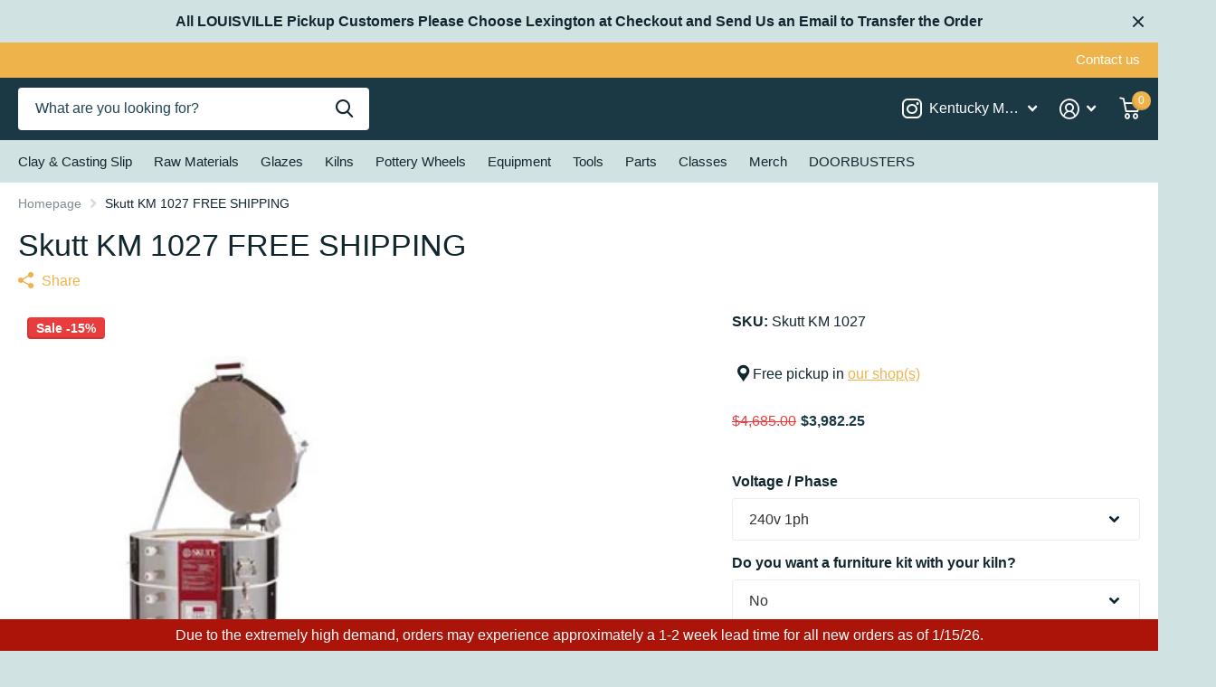

--- FILE ---
content_type: text/html; charset=utf-8
request_url: https://kymudworks.com/products/km-1027
body_size: 43120
content:
<!doctype html>
<html lang="en" data-theme="xtra" dir="ltr" class="no-js t1ac ">
	<head>
      <!-- Infinite Options by ShopPad -->
      <script>     
        window.Shoppad = window.Shoppad || {},     
        window.Shoppad.apps = window.Shoppad.apps || {},     
        window.Shoppad.apps.infiniteoptions = window.Shoppad.apps.infiniteoptions || {},     
        window.Shoppad.apps.infiniteoptions.addToCartButton = 'form[action="/cart/add"] .preorder-button, .f8pr form[action="/cart/add"] .overlay-tertiary';
      </script>
      <script src="//d1liekpayvooaz.cloudfront.net/apps/customizery/customizery.js?shop=kentucky-mudworks.myshopify.com"></script>
		<meta charset="utf-8">
		<meta http-equiv="x-ua-compatible" content="ie=edge">
		<title>Skutt KM 1027 FREE SHIPPING &ndash; Kentucky Mudworks</title><meta name="description" content="Easy loading of heavy or fragile pieces, this kiln gives you nearly 6.4-7 cubic feet of firing capacity in a wide firing chamber. This kiln can go all the way to Cone 10 using cone equivalents or your custom designed Ramp/Hold program."><meta name="theme-color" content="">
		<meta name="MobileOptimized" content="320">
		<meta name="HandheldFriendly" content="true">
		<meta name="viewport" content="width=device-width, initial-scale=1, minimum-scale=1, maximum-scale=5, viewport-fit=cover, shrink-to-fit=no">
		<meta name="msapplication-config" content="//kymudworks.com/cdn/shop/t/25/assets/browserconfig.xml?v=52024572095365081671700480155">
		<link rel="canonical" href="https://kymudworks.com/products/km-1027">
		<link rel="preload" as="style" href="//kymudworks.com/cdn/shop/t/25/assets/screen.css?v=129217649385215466831700480158">
		<link rel="preload" as="style" href="//kymudworks.com/cdn/shop/t/25/assets/theme-xtra.css?v=83787356234667403861700480158">
		<link rel="preload" as="style" href="//kymudworks.com/cdn/shop/t/25/assets/screen-settings.css?v=127982494728362845711759332964">
		
		
    
		<link rel="preload" as="font" href="//kymudworks.com/cdn/shop/t/25/assets/xtra.woff2?v=148596050453463492201700480158" crossorigin>
		<link href="//kymudworks.com/cdn/shop/t/25/assets/screen.css?v=129217649385215466831700480158" rel="stylesheet" type="text/css" media="screen" />
		<link href="//kymudworks.com/cdn/shop/t/25/assets/theme-xtra.css?v=83787356234667403861700480158" rel="stylesheet" type="text/css" media="screen" />
		<link href="//kymudworks.com/cdn/shop/t/25/assets/screen-settings.css?v=127982494728362845711759332964" rel="stylesheet" type="text/css" media="screen" />
		<noscript><link rel="stylesheet" href="//kymudworks.com/cdn/shop/t/25/assets/async-menu.css?v=46637512751524556091700480155"></noscript><link href="//kymudworks.com/cdn/shop/t/25/assets/page-product.css?v=180587883753839546891700480157" rel="stylesheet" type="text/css" media="screen" />

			<link media="screen" rel="stylesheet" href="//kymudworks.com/cdn/shop/t/25/assets/theme-accessible.css?v=115016643670024741351700480158" id="accessible-mode-css">
<link rel="icon" href="//kymudworks.com/cdn/shop/files/FAVICON_e418a9c9-f4fa-40b6-ab7d-bb2448fa96e2.png?crop=center&height=32&v=1692907469&width=32" type="image/png">
			<link rel="mask-icon" href="safari-pinned-tab.svg" color="#333333">
			<link rel="apple-touch-icon" href="apple-touch-icon.png"><link rel="manifest" href="//kymudworks.com/cdn/shop/t/25/assets/manifest.json?v=29040392606353692311700480157">
		<script>document.documentElement.classList.remove('no-js'); document.documentElement.classList.add('js');</script>
		<meta name="msapplication-config" content="//kymudworks.com/cdn/shop/t/25/assets/browserconfig.xml?v=52024572095365081671700480155">
<meta property="og:title" content="Skutt KM 1027 FREE SHIPPING">
<meta property="og:type" content="product">
<meta property="og:description" content="Easy loading of heavy or fragile pieces, this kiln gives you nearly 6.4-7 cubic feet of firing capacity in a wide firing chamber. This kiln can go all the way to Cone 10 using cone equivalents or your custom designed Ramp/Hold program.">
<meta property="og:site_name" content="Kentucky Mudworks">
<meta property="og:url" content="https://kymudworks.com/products/km-1027">

  
  <meta property="product:price:amount" content="$3,982.25">
  <meta property="og:price:amount" content="$3,982.25">
  <meta property="og:price:currency" content="USD">
  <meta property="og:availability" content="instock" />

<meta property="og:image" content="//kymudworks.com/cdn/shop/products/KM1027_lg_7.jpg?crop=center&height=500&v=1592322512&width=600">

<meta name="twitter:title" content="Skutt KM 1027 FREE SHIPPING">
<meta name="twitter:description" content="Easy loading of heavy or fragile pieces, this kiln gives you nearly 6.4-7 cubic feet of firing capacity in a wide firing chamber. This kiln can go all the way to Cone 10 using cone equivalents or your custom designed Ramp/Hold program.">
<meta name="twitter:site" content="Kentucky Mudworks">

<meta property="twitter:image" content="//kymudworks.com/cdn/shop/products/KM1027_lg_7.jpg?crop=center&height=500&v=1592322512&width=600">
<script type="application/ld+json">
  [{
        "@context": "http://schema.org",
        "@type": "Product",
        "name": "Skutt KM 1027 FREE SHIPPING",
        "url": "https://kymudworks.com/products/km-1027","brand": { "@type": "Brand", "name": "Skutt" },"description": "The KM-1027 is known as a real powerhouse because of its large 7 cubic foot capacity and ability to fire to Cone 10. It is a great kiln for those who fire porcelain and stoneware. It has proven to be the most popular model in our KilnMaster line, and has earned a reputation as a kiln which fires evenly at high temperatures over and over again. Again, the addition of the Skutt EnviroVent will help get the most from this kin's automatic firing capabilities. 3\" brick for high fire also available.\nStandard Features 2 Year limited warranty, elements\/thermocouple excluded\n\n3\" brick available\nEncapsulated Type K thermocouple\nCrimp on connectors on feeder wires\nLarger, swing away air cooled switch box\nMulti-sided design\nStainless steel jacket\nSectionalized construction\nTwo lift handles on each section\nSealed, dust free lid with full-floating hinge\nTwo types of exposed, pinned elements for optimum balance\nReversible top and bottom slabs\nStand included\nPeep plugs included\nUL Listing\n\nFurniture Kit:\n (8) 5\/8\" half shelves, 1 Large Post Assortment\n FREE SHIPPING IN LOWER 48 STATES OF USA.\nIf item says pre-order, it is not in stock. Lead times on Skutt kilns range from 6-10 weeks.\n\n\n\n\n","image": "//kymudworks.com/cdn/shop/products/KM1027_lg_7.jpg?crop=center&height=500&v=1592322512&width=600","sku": "Skutt KM 1027","offers": {
          "@type": "Offer",
          "price": "3982.25",
          "url": "https://kymudworks.com/products/km-1027",
          "priceValidUntil": "2027-01-20",
          "priceCurrency": "USD",
            "availability": "https://schema.org/InStock",
            "inventoryLevel": "1"}
      },{
      "@context": "http://schema.org/",
      "@type": "Organization",
      "url": "https://kymudworks.com/products/km-1027",
      "name": "Kentucky Mudworks",
      "legalName": "Kentucky Mudworks",
      "description": "Easy loading of heavy or fragile pieces, this kiln gives you nearly 6.4-7 cubic feet of firing capacity in a wide firing chamber. This kiln can go all the way to Cone 10 using cone equivalents or your custom designed Ramp/Hold program.","contactPoint": {
        "@type": "ContactPoint",
        "contactType": "Customer service",
        "telephone": "8593899681"
      },
      "address": {
        "@type": "PostalAddress",
        "streetAddress": "800 Floyd Drive, Suite 110",
        "addressLocality": "Lexington",
        "postalCode": "40505",
        "addressCountry": "UNITED STATES"
      }
    },
    {
      "@context": "http://schema.org",
      "@type": "WebSite",
      "url": "https://kymudworks.com/products/km-1027",
      "name": "Kentucky Mudworks",
      "description": "Easy loading of heavy or fragile pieces, this kiln gives you nearly 6.4-7 cubic feet of firing capacity in a wide firing chamber. This kiln can go all the way to Cone 10 using cone equivalents or your custom designed Ramp/Hold program.",
      "author": [
        {
          "@type": "Organization",
          "url": "https://www.someoneyouknow.online",
          "name": "Someoneyouknow",
          "address": {
            "@type": "PostalAddress",
            "streetAddress": "Wilhelminaplein 25",
            "addressLocality": "Eindhoven",
            "addressRegion": "NB",
            "postalCode": "5611 HG",
            "addressCountry": "NL"
          }
        }
      ]
    }
  ]
</script>

		<script>window.performance && window.performance.mark && window.performance.mark('shopify.content_for_header.start');</script><meta id="shopify-digital-wallet" name="shopify-digital-wallet" content="/12767493/digital_wallets/dialog">
<meta name="shopify-checkout-api-token" content="1e7b3971e0fb00b582fd87c52a3a0ce7">
<meta id="in-context-paypal-metadata" data-shop-id="12767493" data-venmo-supported="false" data-environment="production" data-locale="en_US" data-paypal-v4="true" data-currency="USD">
<link rel="alternate" type="application/json+oembed" href="https://kymudworks.com/products/km-1027.oembed">
<script async="async" src="/checkouts/internal/preloads.js?locale=en-US"></script>
<link rel="preconnect" href="https://shop.app" crossorigin="anonymous">
<script async="async" src="https://shop.app/checkouts/internal/preloads.js?locale=en-US&shop_id=12767493" crossorigin="anonymous"></script>
<script id="apple-pay-shop-capabilities" type="application/json">{"shopId":12767493,"countryCode":"US","currencyCode":"USD","merchantCapabilities":["supports3DS"],"merchantId":"gid:\/\/shopify\/Shop\/12767493","merchantName":"Kentucky Mudworks","requiredBillingContactFields":["postalAddress","email","phone"],"requiredShippingContactFields":["postalAddress","email","phone"],"shippingType":"shipping","supportedNetworks":["visa","masterCard","amex","discover","elo","jcb"],"total":{"type":"pending","label":"Kentucky Mudworks","amount":"1.00"},"shopifyPaymentsEnabled":true,"supportsSubscriptions":true}</script>
<script id="shopify-features" type="application/json">{"accessToken":"1e7b3971e0fb00b582fd87c52a3a0ce7","betas":["rich-media-storefront-analytics"],"domain":"kymudworks.com","predictiveSearch":true,"shopId":12767493,"locale":"en"}</script>
<script>var Shopify = Shopify || {};
Shopify.shop = "kentucky-mudworks.myshopify.com";
Shopify.locale = "en";
Shopify.currency = {"active":"USD","rate":"1.0"};
Shopify.country = "US";
Shopify.theme = {"name":"Updated copy of Updated copy of Xtra","id":138284237050,"schema_name":"Xtra","schema_version":"4.0.1","theme_store_id":1609,"role":"main"};
Shopify.theme.handle = "null";
Shopify.theme.style = {"id":null,"handle":null};
Shopify.cdnHost = "kymudworks.com/cdn";
Shopify.routes = Shopify.routes || {};
Shopify.routes.root = "/";</script>
<script type="module">!function(o){(o.Shopify=o.Shopify||{}).modules=!0}(window);</script>
<script>!function(o){function n(){var o=[];function n(){o.push(Array.prototype.slice.apply(arguments))}return n.q=o,n}var t=o.Shopify=o.Shopify||{};t.loadFeatures=n(),t.autoloadFeatures=n()}(window);</script>
<script>
  window.ShopifyPay = window.ShopifyPay || {};
  window.ShopifyPay.apiHost = "shop.app\/pay";
  window.ShopifyPay.redirectState = null;
</script>
<script id="shop-js-analytics" type="application/json">{"pageType":"product"}</script>
<script defer="defer" async type="module" src="//kymudworks.com/cdn/shopifycloud/shop-js/modules/v2/client.init-shop-cart-sync_BApSsMSl.en.esm.js"></script>
<script defer="defer" async type="module" src="//kymudworks.com/cdn/shopifycloud/shop-js/modules/v2/chunk.common_CBoos6YZ.esm.js"></script>
<script type="module">
  await import("//kymudworks.com/cdn/shopifycloud/shop-js/modules/v2/client.init-shop-cart-sync_BApSsMSl.en.esm.js");
await import("//kymudworks.com/cdn/shopifycloud/shop-js/modules/v2/chunk.common_CBoos6YZ.esm.js");

  window.Shopify.SignInWithShop?.initShopCartSync?.({"fedCMEnabled":true,"windoidEnabled":true});

</script>
<script>
  window.Shopify = window.Shopify || {};
  if (!window.Shopify.featureAssets) window.Shopify.featureAssets = {};
  window.Shopify.featureAssets['shop-js'] = {"shop-cart-sync":["modules/v2/client.shop-cart-sync_DJczDl9f.en.esm.js","modules/v2/chunk.common_CBoos6YZ.esm.js"],"init-fed-cm":["modules/v2/client.init-fed-cm_BzwGC0Wi.en.esm.js","modules/v2/chunk.common_CBoos6YZ.esm.js"],"init-windoid":["modules/v2/client.init-windoid_BS26ThXS.en.esm.js","modules/v2/chunk.common_CBoos6YZ.esm.js"],"shop-cash-offers":["modules/v2/client.shop-cash-offers_DthCPNIO.en.esm.js","modules/v2/chunk.common_CBoos6YZ.esm.js","modules/v2/chunk.modal_Bu1hFZFC.esm.js"],"shop-button":["modules/v2/client.shop-button_D_JX508o.en.esm.js","modules/v2/chunk.common_CBoos6YZ.esm.js"],"init-shop-email-lookup-coordinator":["modules/v2/client.init-shop-email-lookup-coordinator_DFwWcvrS.en.esm.js","modules/v2/chunk.common_CBoos6YZ.esm.js"],"shop-toast-manager":["modules/v2/client.shop-toast-manager_tEhgP2F9.en.esm.js","modules/v2/chunk.common_CBoos6YZ.esm.js"],"shop-login-button":["modules/v2/client.shop-login-button_DwLgFT0K.en.esm.js","modules/v2/chunk.common_CBoos6YZ.esm.js","modules/v2/chunk.modal_Bu1hFZFC.esm.js"],"avatar":["modules/v2/client.avatar_BTnouDA3.en.esm.js"],"init-shop-cart-sync":["modules/v2/client.init-shop-cart-sync_BApSsMSl.en.esm.js","modules/v2/chunk.common_CBoos6YZ.esm.js"],"pay-button":["modules/v2/client.pay-button_BuNmcIr_.en.esm.js","modules/v2/chunk.common_CBoos6YZ.esm.js"],"init-shop-for-new-customer-accounts":["modules/v2/client.init-shop-for-new-customer-accounts_DrjXSI53.en.esm.js","modules/v2/client.shop-login-button_DwLgFT0K.en.esm.js","modules/v2/chunk.common_CBoos6YZ.esm.js","modules/v2/chunk.modal_Bu1hFZFC.esm.js"],"init-customer-accounts-sign-up":["modules/v2/client.init-customer-accounts-sign-up_TlVCiykN.en.esm.js","modules/v2/client.shop-login-button_DwLgFT0K.en.esm.js","modules/v2/chunk.common_CBoos6YZ.esm.js","modules/v2/chunk.modal_Bu1hFZFC.esm.js"],"shop-follow-button":["modules/v2/client.shop-follow-button_C5D3XtBb.en.esm.js","modules/v2/chunk.common_CBoos6YZ.esm.js","modules/v2/chunk.modal_Bu1hFZFC.esm.js"],"checkout-modal":["modules/v2/client.checkout-modal_8TC_1FUY.en.esm.js","modules/v2/chunk.common_CBoos6YZ.esm.js","modules/v2/chunk.modal_Bu1hFZFC.esm.js"],"init-customer-accounts":["modules/v2/client.init-customer-accounts_C0Oh2ljF.en.esm.js","modules/v2/client.shop-login-button_DwLgFT0K.en.esm.js","modules/v2/chunk.common_CBoos6YZ.esm.js","modules/v2/chunk.modal_Bu1hFZFC.esm.js"],"lead-capture":["modules/v2/client.lead-capture_Cq0gfm7I.en.esm.js","modules/v2/chunk.common_CBoos6YZ.esm.js","modules/v2/chunk.modal_Bu1hFZFC.esm.js"],"shop-login":["modules/v2/client.shop-login_BmtnoEUo.en.esm.js","modules/v2/chunk.common_CBoos6YZ.esm.js","modules/v2/chunk.modal_Bu1hFZFC.esm.js"],"payment-terms":["modules/v2/client.payment-terms_BHOWV7U_.en.esm.js","modules/v2/chunk.common_CBoos6YZ.esm.js","modules/v2/chunk.modal_Bu1hFZFC.esm.js"]};
</script>
<script>(function() {
  var isLoaded = false;
  function asyncLoad() {
    if (isLoaded) return;
    isLoaded = true;
    var urls = ["https:\/\/www.orderlogicapp.com\/embedded_js\/production_base.js?1693273966\u0026shop=kentucky-mudworks.myshopify.com","\/\/d1liekpayvooaz.cloudfront.net\/apps\/customizery\/customizery.js?shop=kentucky-mudworks.myshopify.com","https:\/\/cdn.hextom.com\/js\/quickannouncementbar.js?shop=kentucky-mudworks.myshopify.com"];
    for (var i = 0; i < urls.length; i++) {
      var s = document.createElement('script');
      s.type = 'text/javascript';
      s.async = true;
      s.src = urls[i];
      var x = document.getElementsByTagName('script')[0];
      x.parentNode.insertBefore(s, x);
    }
  };
  if(window.attachEvent) {
    window.attachEvent('onload', asyncLoad);
  } else {
    window.addEventListener('load', asyncLoad, false);
  }
})();</script>
<script id="__st">var __st={"a":12767493,"offset":-18000,"reqid":"59c0fa38-2ca7-47fb-8244-b9091af680e7-1768889177","pageurl":"kymudworks.com\/products\/km-1027","u":"ca51ee85c91c","p":"product","rtyp":"product","rid":7916061254};</script>
<script>window.ShopifyPaypalV4VisibilityTracking = true;</script>
<script id="captcha-bootstrap">!function(){'use strict';const t='contact',e='account',n='new_comment',o=[[t,t],['blogs',n],['comments',n],[t,'customer']],c=[[e,'customer_login'],[e,'guest_login'],[e,'recover_customer_password'],[e,'create_customer']],r=t=>t.map((([t,e])=>`form[action*='/${t}']:not([data-nocaptcha='true']) input[name='form_type'][value='${e}']`)).join(','),a=t=>()=>t?[...document.querySelectorAll(t)].map((t=>t.form)):[];function s(){const t=[...o],e=r(t);return a(e)}const i='password',u='form_key',d=['recaptcha-v3-token','g-recaptcha-response','h-captcha-response',i],f=()=>{try{return window.sessionStorage}catch{return}},m='__shopify_v',_=t=>t.elements[u];function p(t,e,n=!1){try{const o=window.sessionStorage,c=JSON.parse(o.getItem(e)),{data:r}=function(t){const{data:e,action:n}=t;return t[m]||n?{data:e,action:n}:{data:t,action:n}}(c);for(const[e,n]of Object.entries(r))t.elements[e]&&(t.elements[e].value=n);n&&o.removeItem(e)}catch(o){console.error('form repopulation failed',{error:o})}}const l='form_type',E='cptcha';function T(t){t.dataset[E]=!0}const w=window,h=w.document,L='Shopify',v='ce_forms',y='captcha';let A=!1;((t,e)=>{const n=(g='f06e6c50-85a8-45c8-87d0-21a2b65856fe',I='https://cdn.shopify.com/shopifycloud/storefront-forms-hcaptcha/ce_storefront_forms_captcha_hcaptcha.v1.5.2.iife.js',D={infoText:'Protected by hCaptcha',privacyText:'Privacy',termsText:'Terms'},(t,e,n)=>{const o=w[L][v],c=o.bindForm;if(c)return c(t,g,e,D).then(n);var r;o.q.push([[t,g,e,D],n]),r=I,A||(h.body.append(Object.assign(h.createElement('script'),{id:'captcha-provider',async:!0,src:r})),A=!0)});var g,I,D;w[L]=w[L]||{},w[L][v]=w[L][v]||{},w[L][v].q=[],w[L][y]=w[L][y]||{},w[L][y].protect=function(t,e){n(t,void 0,e),T(t)},Object.freeze(w[L][y]),function(t,e,n,w,h,L){const[v,y,A,g]=function(t,e,n){const i=e?o:[],u=t?c:[],d=[...i,...u],f=r(d),m=r(i),_=r(d.filter((([t,e])=>n.includes(e))));return[a(f),a(m),a(_),s()]}(w,h,L),I=t=>{const e=t.target;return e instanceof HTMLFormElement?e:e&&e.form},D=t=>v().includes(t);t.addEventListener('submit',(t=>{const e=I(t);if(!e)return;const n=D(e)&&!e.dataset.hcaptchaBound&&!e.dataset.recaptchaBound,o=_(e),c=g().includes(e)&&(!o||!o.value);(n||c)&&t.preventDefault(),c&&!n&&(function(t){try{if(!f())return;!function(t){const e=f();if(!e)return;const n=_(t);if(!n)return;const o=n.value;o&&e.removeItem(o)}(t);const e=Array.from(Array(32),(()=>Math.random().toString(36)[2])).join('');!function(t,e){_(t)||t.append(Object.assign(document.createElement('input'),{type:'hidden',name:u})),t.elements[u].value=e}(t,e),function(t,e){const n=f();if(!n)return;const o=[...t.querySelectorAll(`input[type='${i}']`)].map((({name:t})=>t)),c=[...d,...o],r={};for(const[a,s]of new FormData(t).entries())c.includes(a)||(r[a]=s);n.setItem(e,JSON.stringify({[m]:1,action:t.action,data:r}))}(t,e)}catch(e){console.error('failed to persist form',e)}}(e),e.submit())}));const S=(t,e)=>{t&&!t.dataset[E]&&(n(t,e.some((e=>e===t))),T(t))};for(const o of['focusin','change'])t.addEventListener(o,(t=>{const e=I(t);D(e)&&S(e,y())}));const B=e.get('form_key'),M=e.get(l),P=B&&M;t.addEventListener('DOMContentLoaded',(()=>{const t=y();if(P)for(const e of t)e.elements[l].value===M&&p(e,B);[...new Set([...A(),...v().filter((t=>'true'===t.dataset.shopifyCaptcha))])].forEach((e=>S(e,t)))}))}(h,new URLSearchParams(w.location.search),n,t,e,['guest_login'])})(!0,!0)}();</script>
<script integrity="sha256-4kQ18oKyAcykRKYeNunJcIwy7WH5gtpwJnB7kiuLZ1E=" data-source-attribution="shopify.loadfeatures" defer="defer" src="//kymudworks.com/cdn/shopifycloud/storefront/assets/storefront/load_feature-a0a9edcb.js" crossorigin="anonymous"></script>
<script crossorigin="anonymous" defer="defer" src="//kymudworks.com/cdn/shopifycloud/storefront/assets/shopify_pay/storefront-65b4c6d7.js?v=20250812"></script>
<script data-source-attribution="shopify.dynamic_checkout.dynamic.init">var Shopify=Shopify||{};Shopify.PaymentButton=Shopify.PaymentButton||{isStorefrontPortableWallets:!0,init:function(){window.Shopify.PaymentButton.init=function(){};var t=document.createElement("script");t.src="https://kymudworks.com/cdn/shopifycloud/portable-wallets/latest/portable-wallets.en.js",t.type="module",document.head.appendChild(t)}};
</script>
<script data-source-attribution="shopify.dynamic_checkout.buyer_consent">
  function portableWalletsHideBuyerConsent(e){var t=document.getElementById("shopify-buyer-consent"),n=document.getElementById("shopify-subscription-policy-button");t&&n&&(t.classList.add("hidden"),t.setAttribute("aria-hidden","true"),n.removeEventListener("click",e))}function portableWalletsShowBuyerConsent(e){var t=document.getElementById("shopify-buyer-consent"),n=document.getElementById("shopify-subscription-policy-button");t&&n&&(t.classList.remove("hidden"),t.removeAttribute("aria-hidden"),n.addEventListener("click",e))}window.Shopify?.PaymentButton&&(window.Shopify.PaymentButton.hideBuyerConsent=portableWalletsHideBuyerConsent,window.Shopify.PaymentButton.showBuyerConsent=portableWalletsShowBuyerConsent);
</script>
<script>
  function portableWalletsCleanup(e){e&&e.src&&console.error("Failed to load portable wallets script "+e.src);var t=document.querySelectorAll("shopify-accelerated-checkout .shopify-payment-button__skeleton, shopify-accelerated-checkout-cart .wallet-cart-button__skeleton"),e=document.getElementById("shopify-buyer-consent");for(let e=0;e<t.length;e++)t[e].remove();e&&e.remove()}function portableWalletsNotLoadedAsModule(e){e instanceof ErrorEvent&&"string"==typeof e.message&&e.message.includes("import.meta")&&"string"==typeof e.filename&&e.filename.includes("portable-wallets")&&(window.removeEventListener("error",portableWalletsNotLoadedAsModule),window.Shopify.PaymentButton.failedToLoad=e,"loading"===document.readyState?document.addEventListener("DOMContentLoaded",window.Shopify.PaymentButton.init):window.Shopify.PaymentButton.init())}window.addEventListener("error",portableWalletsNotLoadedAsModule);
</script>

<script type="module" src="https://kymudworks.com/cdn/shopifycloud/portable-wallets/latest/portable-wallets.en.js" onError="portableWalletsCleanup(this)" crossorigin="anonymous"></script>
<script nomodule>
  document.addEventListener("DOMContentLoaded", portableWalletsCleanup);
</script>

<link id="shopify-accelerated-checkout-styles" rel="stylesheet" media="screen" href="https://kymudworks.com/cdn/shopifycloud/portable-wallets/latest/accelerated-checkout-backwards-compat.css" crossorigin="anonymous">
<style id="shopify-accelerated-checkout-cart">
        #shopify-buyer-consent {
  margin-top: 1em;
  display: inline-block;
  width: 100%;
}

#shopify-buyer-consent.hidden {
  display: none;
}

#shopify-subscription-policy-button {
  background: none;
  border: none;
  padding: 0;
  text-decoration: underline;
  font-size: inherit;
  cursor: pointer;
}

#shopify-subscription-policy-button::before {
  box-shadow: none;
}

      </style>

<script>window.performance && window.performance.mark && window.performance.mark('shopify.content_for_header.end');</script>

  <!-- OrderLogic checkout restrictions ========================================= -->
  <script>
DEBUG_KEY = "__olDebug";

if (typeof olCreateCookie == 'undefined') {
    var olCreateCookie = function (name, value, days) {
        if (days) {
            var date = new Date();
            date.setTime(date.getTime() + (days * 24 * 60 * 60 * 1000));
            var expires = "; expires=" + date.toGMTString();
        }
        else var expires = "";
        document.cookie = name + "=" + JSON.stringify(value) + expires + "; path=/; SameSite=None; Secure";
    };
}

if (typeof olReadCookie == 'undefined') {
    var olReadCookie = function (name) {
        var nameEQ = name + "=";
        var ca = document.cookie.split(';');
        // the cookie is being created, there is a problem with the following logic matching the name
        for (var i = 0; i < ca.length; i++) {
            var c = ca[i];
            while (c.charAt(0) == ' ') c = c.substring(1, c.length);
            if (c.indexOf(nameEQ) == 0) return JSON.parse(c.substring(nameEQ.length, c.length));
        }
        return;
    };
}

if (typeof getOlCacheBuster == 'undefined') {
    var getOlCacheBuster = function() {
        if ( typeof getOlCacheBuster.olCacheBuster == 'undefined') {
            scriptsArray = Array.prototype.slice.call(document.getElementsByTagName("script"));
            scriptsArray = scriptsArray.concat(Array.prototype.slice.call(document.getElementsByTagName("noscript")));
            for (var i=0; i<scriptsArray.length; i++) {
                cacheBusterArray = scriptsArray[i].innerHTML.match(/orderlogicapp.com\\\/embedded_js\\\/production_base.js\?(\d+)/);
                if (cacheBusterArray == null) {
                    cacheBusterString = scriptsArray[i].getAttribute('src');
                    if (cacheBusterString != null) {
                        cacheBusterArray = cacheBusterString.match(/orderlogicapp.com\/embedded_js\/production_base.js\?(\d+)/);
                    }
                }
                if (cacheBusterArray != null) {
                    getOlCacheBuster.olCacheBuster = cacheBusterArray[1];
                    break;
                }
            }
        }
        return getOlCacheBuster.olCacheBuster;
    }
}

if (typeof ol_hostname == 'undefined') {
    var ol_hostname = 'www.orderlogicapp.com';
    var ol_debug = olReadCookie(DEBUG_KEY);
    if (window.location.search.replace("?", "").substring(0, 7) == 'olDebug') {
        ol_debug = window.location.search.replace("?olDebug=", "");
        if (ol_debug == 'false') ol_debug = false;
        olCreateCookie(DEBUG_KEY, ol_debug, null);
    }
}

var ol_cachebuster = getOlCacheBuster();
if (( typeof ol_cachebuster != 'undefined') || (ol_debug)) {
    if (typeof ol_script == 'undefined') {
        var ol_script = document.createElement('script');
        ol_script.type = 'text/javascript';
        ol_script.async = true;
        ol_script.src = "https://" + (ol_debug ? 'dev.orderlogicapp.com' : ol_hostname) + "/embedded_js/store.js?" + ol_cachebuster;
        document.head.appendChild(ol_script);
    }
}



olProductData = { 
}


olProductDataDcb = {
  productId: 7916061254,
  handle: "km-1027",
  tags: [
    
        "Kilns",
    
        "km",
    
        "Production Potter Kilns",
    
        "Skutt",
    
        "Skutt Kilns",
    
  ]
}

</script>

		<style>
.overlay-tertiary:before {
    background-color: #1A3945 !important;
}
.overlay-quaternary:before {
    background-color: #660A60;
}
.shopify-payment-button__button:before {
background-color: #660A60 !important;
background: #660A60 !important;
}
li.sub.hover > ul > li > ul > li > a {
    font-size: 16px;
}
.input-amount input {
    width: 90px;
}
.has-form.li .input-amount {
    width: 100px;
}
</style>
	<!-- BEGIN app block: shopify://apps/orderlogic-min-max-limits/blocks/orderlogic/02463cc1-4876-4a68-8865-248003957801 --><script>
  DEBUG_KEY = "__olDebug";
  var ol_cachebuster = "202502190343";

  if (typeof olCreateStorage == 'undefined') {
    var olCreateStorage = function (name, value) {
      localStorage.setItem(name, JSON.stringify(value));
    };
  }

  if (typeof olReadStorage == 'undefined') {
    var olReadStorage = function (name) {
      return JSON.parse(localStorage.getItem(name));
    };
  }

  if (typeof ol_hostname == 'undefined') {
    var ol_hostname = 'www.orderlogicapp.com';
    var ol_debug = olReadStorage(DEBUG_KEY);
    if (window.location.search.replace("?", "").substring(0, 7) == 'olDebug') {
      ol_debug = window.location.search.replace("?olDebug=", "");
      if (ol_debug == 'false') ol_debug = false;
      olCreateStorage(DEBUG_KEY, ol_debug);
    }
  }

  if (( typeof ol_cachebuster != 'undefined') || (ol_debug)) {
    if (typeof ol_script == 'undefined') {
      var ol_script = document.createElement('script');
      ol_script.type = 'text/javascript';
      ol_script.async = true;
      ol_script.src = "https://" + (ol_debug ? 'dev.orderlogicapp.com' : ol_hostname) + "/embedded_js/store.js?" + ol_cachebuster;
      document.head.appendChild(ol_script);
    }
  }

  

  olProductData = { 
  }

  
  olProductDataDcb = {
    productId: 7916061254,
    handle: "km-1027",
    tags: [
      
      "Kilns",
      
      "km",
      
      "Production Potter Kilns",
      
      "Skutt",
      
      "Skutt Kilns",
      
    ]
  }
  
</script>


<!-- END app block --><script src="https://cdn.shopify.com/extensions/019bc2d0-0f91-74d4-a43b-076b6407206d/quick-announcement-bar-prod-97/assets/quickannouncementbar.js" type="text/javascript" defer="defer"></script>
<link href="https://monorail-edge.shopifysvc.com" rel="dns-prefetch">
<script>(function(){if ("sendBeacon" in navigator && "performance" in window) {try {var session_token_from_headers = performance.getEntriesByType('navigation')[0].serverTiming.find(x => x.name == '_s').description;} catch {var session_token_from_headers = undefined;}var session_cookie_matches = document.cookie.match(/_shopify_s=([^;]*)/);var session_token_from_cookie = session_cookie_matches && session_cookie_matches.length === 2 ? session_cookie_matches[1] : "";var session_token = session_token_from_headers || session_token_from_cookie || "";function handle_abandonment_event(e) {var entries = performance.getEntries().filter(function(entry) {return /monorail-edge.shopifysvc.com/.test(entry.name);});if (!window.abandonment_tracked && entries.length === 0) {window.abandonment_tracked = true;var currentMs = Date.now();var navigation_start = performance.timing.navigationStart;var payload = {shop_id: 12767493,url: window.location.href,navigation_start,duration: currentMs - navigation_start,session_token,page_type: "product"};window.navigator.sendBeacon("https://monorail-edge.shopifysvc.com/v1/produce", JSON.stringify({schema_id: "online_store_buyer_site_abandonment/1.1",payload: payload,metadata: {event_created_at_ms: currentMs,event_sent_at_ms: currentMs}}));}}window.addEventListener('pagehide', handle_abandonment_event);}}());</script>
<script id="web-pixels-manager-setup">(function e(e,d,r,n,o){if(void 0===o&&(o={}),!Boolean(null===(a=null===(i=window.Shopify)||void 0===i?void 0:i.analytics)||void 0===a?void 0:a.replayQueue)){var i,a;window.Shopify=window.Shopify||{};var t=window.Shopify;t.analytics=t.analytics||{};var s=t.analytics;s.replayQueue=[],s.publish=function(e,d,r){return s.replayQueue.push([e,d,r]),!0};try{self.performance.mark("wpm:start")}catch(e){}var l=function(){var e={modern:/Edge?\/(1{2}[4-9]|1[2-9]\d|[2-9]\d{2}|\d{4,})\.\d+(\.\d+|)|Firefox\/(1{2}[4-9]|1[2-9]\d|[2-9]\d{2}|\d{4,})\.\d+(\.\d+|)|Chrom(ium|e)\/(9{2}|\d{3,})\.\d+(\.\d+|)|(Maci|X1{2}).+ Version\/(15\.\d+|(1[6-9]|[2-9]\d|\d{3,})\.\d+)([,.]\d+|)( \(\w+\)|)( Mobile\/\w+|) Safari\/|Chrome.+OPR\/(9{2}|\d{3,})\.\d+\.\d+|(CPU[ +]OS|iPhone[ +]OS|CPU[ +]iPhone|CPU IPhone OS|CPU iPad OS)[ +]+(15[._]\d+|(1[6-9]|[2-9]\d|\d{3,})[._]\d+)([._]\d+|)|Android:?[ /-](13[3-9]|1[4-9]\d|[2-9]\d{2}|\d{4,})(\.\d+|)(\.\d+|)|Android.+Firefox\/(13[5-9]|1[4-9]\d|[2-9]\d{2}|\d{4,})\.\d+(\.\d+|)|Android.+Chrom(ium|e)\/(13[3-9]|1[4-9]\d|[2-9]\d{2}|\d{4,})\.\d+(\.\d+|)|SamsungBrowser\/([2-9]\d|\d{3,})\.\d+/,legacy:/Edge?\/(1[6-9]|[2-9]\d|\d{3,})\.\d+(\.\d+|)|Firefox\/(5[4-9]|[6-9]\d|\d{3,})\.\d+(\.\d+|)|Chrom(ium|e)\/(5[1-9]|[6-9]\d|\d{3,})\.\d+(\.\d+|)([\d.]+$|.*Safari\/(?![\d.]+ Edge\/[\d.]+$))|(Maci|X1{2}).+ Version\/(10\.\d+|(1[1-9]|[2-9]\d|\d{3,})\.\d+)([,.]\d+|)( \(\w+\)|)( Mobile\/\w+|) Safari\/|Chrome.+OPR\/(3[89]|[4-9]\d|\d{3,})\.\d+\.\d+|(CPU[ +]OS|iPhone[ +]OS|CPU[ +]iPhone|CPU IPhone OS|CPU iPad OS)[ +]+(10[._]\d+|(1[1-9]|[2-9]\d|\d{3,})[._]\d+)([._]\d+|)|Android:?[ /-](13[3-9]|1[4-9]\d|[2-9]\d{2}|\d{4,})(\.\d+|)(\.\d+|)|Mobile Safari.+OPR\/([89]\d|\d{3,})\.\d+\.\d+|Android.+Firefox\/(13[5-9]|1[4-9]\d|[2-9]\d{2}|\d{4,})\.\d+(\.\d+|)|Android.+Chrom(ium|e)\/(13[3-9]|1[4-9]\d|[2-9]\d{2}|\d{4,})\.\d+(\.\d+|)|Android.+(UC? ?Browser|UCWEB|U3)[ /]?(15\.([5-9]|\d{2,})|(1[6-9]|[2-9]\d|\d{3,})\.\d+)\.\d+|SamsungBrowser\/(5\.\d+|([6-9]|\d{2,})\.\d+)|Android.+MQ{2}Browser\/(14(\.(9|\d{2,})|)|(1[5-9]|[2-9]\d|\d{3,})(\.\d+|))(\.\d+|)|K[Aa][Ii]OS\/(3\.\d+|([4-9]|\d{2,})\.\d+)(\.\d+|)/},d=e.modern,r=e.legacy,n=navigator.userAgent;return n.match(d)?"modern":n.match(r)?"legacy":"unknown"}(),u="modern"===l?"modern":"legacy",c=(null!=n?n:{modern:"",legacy:""})[u],f=function(e){return[e.baseUrl,"/wpm","/b",e.hashVersion,"modern"===e.buildTarget?"m":"l",".js"].join("")}({baseUrl:d,hashVersion:r,buildTarget:u}),m=function(e){var d=e.version,r=e.bundleTarget,n=e.surface,o=e.pageUrl,i=e.monorailEndpoint;return{emit:function(e){var a=e.status,t=e.errorMsg,s=(new Date).getTime(),l=JSON.stringify({metadata:{event_sent_at_ms:s},events:[{schema_id:"web_pixels_manager_load/3.1",payload:{version:d,bundle_target:r,page_url:o,status:a,surface:n,error_msg:t},metadata:{event_created_at_ms:s}}]});if(!i)return console&&console.warn&&console.warn("[Web Pixels Manager] No Monorail endpoint provided, skipping logging."),!1;try{return self.navigator.sendBeacon.bind(self.navigator)(i,l)}catch(e){}var u=new XMLHttpRequest;try{return u.open("POST",i,!0),u.setRequestHeader("Content-Type","text/plain"),u.send(l),!0}catch(e){return console&&console.warn&&console.warn("[Web Pixels Manager] Got an unhandled error while logging to Monorail."),!1}}}}({version:r,bundleTarget:l,surface:e.surface,pageUrl:self.location.href,monorailEndpoint:e.monorailEndpoint});try{o.browserTarget=l,function(e){var d=e.src,r=e.async,n=void 0===r||r,o=e.onload,i=e.onerror,a=e.sri,t=e.scriptDataAttributes,s=void 0===t?{}:t,l=document.createElement("script"),u=document.querySelector("head"),c=document.querySelector("body");if(l.async=n,l.src=d,a&&(l.integrity=a,l.crossOrigin="anonymous"),s)for(var f in s)if(Object.prototype.hasOwnProperty.call(s,f))try{l.dataset[f]=s[f]}catch(e){}if(o&&l.addEventListener("load",o),i&&l.addEventListener("error",i),u)u.appendChild(l);else{if(!c)throw new Error("Did not find a head or body element to append the script");c.appendChild(l)}}({src:f,async:!0,onload:function(){if(!function(){var e,d;return Boolean(null===(d=null===(e=window.Shopify)||void 0===e?void 0:e.analytics)||void 0===d?void 0:d.initialized)}()){var d=window.webPixelsManager.init(e)||void 0;if(d){var r=window.Shopify.analytics;r.replayQueue.forEach((function(e){var r=e[0],n=e[1],o=e[2];d.publishCustomEvent(r,n,o)})),r.replayQueue=[],r.publish=d.publishCustomEvent,r.visitor=d.visitor,r.initialized=!0}}},onerror:function(){return m.emit({status:"failed",errorMsg:"".concat(f," has failed to load")})},sri:function(e){var d=/^sha384-[A-Za-z0-9+/=]+$/;return"string"==typeof e&&d.test(e)}(c)?c:"",scriptDataAttributes:o}),m.emit({status:"loading"})}catch(e){m.emit({status:"failed",errorMsg:(null==e?void 0:e.message)||"Unknown error"})}}})({shopId: 12767493,storefrontBaseUrl: "https://kymudworks.com",extensionsBaseUrl: "https://extensions.shopifycdn.com/cdn/shopifycloud/web-pixels-manager",monorailEndpoint: "https://monorail-edge.shopifysvc.com/unstable/produce_batch",surface: "storefront-renderer",enabledBetaFlags: ["2dca8a86"],webPixelsConfigList: [{"id":"1723072762","configuration":"{\"websiteID\":\"80010\",\"testing\":\"false\"}","eventPayloadVersion":"v1","runtimeContext":"STRICT","scriptVersion":"9383f2d1da8c241f868656a7f69b9637","type":"APP","apiClientId":3535451,"privacyPurposes":["ANALYTICS","MARKETING","SALE_OF_DATA"],"dataSharingAdjustments":{"protectedCustomerApprovalScopes":["read_customer_email","read_customer_name","read_customer_personal_data","read_customer_phone"]}},{"id":"68092154","eventPayloadVersion":"v1","runtimeContext":"LAX","scriptVersion":"1","type":"CUSTOM","privacyPurposes":["MARKETING"],"name":"Meta pixel (migrated)"},{"id":"87785722","eventPayloadVersion":"v1","runtimeContext":"LAX","scriptVersion":"1","type":"CUSTOM","privacyPurposes":["ANALYTICS"],"name":"Google Analytics tag (migrated)"},{"id":"shopify-app-pixel","configuration":"{}","eventPayloadVersion":"v1","runtimeContext":"STRICT","scriptVersion":"0450","apiClientId":"shopify-pixel","type":"APP","privacyPurposes":["ANALYTICS","MARKETING"]},{"id":"shopify-custom-pixel","eventPayloadVersion":"v1","runtimeContext":"LAX","scriptVersion":"0450","apiClientId":"shopify-pixel","type":"CUSTOM","privacyPurposes":["ANALYTICS","MARKETING"]}],isMerchantRequest: false,initData: {"shop":{"name":"Kentucky Mudworks","paymentSettings":{"currencyCode":"USD"},"myshopifyDomain":"kentucky-mudworks.myshopify.com","countryCode":"US","storefrontUrl":"https:\/\/kymudworks.com"},"customer":null,"cart":null,"checkout":null,"productVariants":[{"price":{"amount":3982.25,"currencyCode":"USD"},"product":{"title":"Skutt KM 1027 FREE SHIPPING","vendor":"Skutt","id":"7916061254","untranslatedTitle":"Skutt KM 1027 FREE SHIPPING","url":"\/products\/km-1027","type":"Kilns"},"id":"33644028461192","image":{"src":"\/\/kymudworks.com\/cdn\/shop\/products\/KM1027_lg_7.jpg?v=1592322512"},"sku":"Skutt KM 1027","title":"Default Title","untranslatedTitle":"Default Title"}],"purchasingCompany":null},},"https://kymudworks.com/cdn","fcfee988w5aeb613cpc8e4bc33m6693e112",{"modern":"","legacy":""},{"shopId":"12767493","storefrontBaseUrl":"https:\/\/kymudworks.com","extensionBaseUrl":"https:\/\/extensions.shopifycdn.com\/cdn\/shopifycloud\/web-pixels-manager","surface":"storefront-renderer","enabledBetaFlags":"[\"2dca8a86\"]","isMerchantRequest":"false","hashVersion":"fcfee988w5aeb613cpc8e4bc33m6693e112","publish":"custom","events":"[[\"page_viewed\",{}],[\"product_viewed\",{\"productVariant\":{\"price\":{\"amount\":3982.25,\"currencyCode\":\"USD\"},\"product\":{\"title\":\"Skutt KM 1027 FREE SHIPPING\",\"vendor\":\"Skutt\",\"id\":\"7916061254\",\"untranslatedTitle\":\"Skutt KM 1027 FREE SHIPPING\",\"url\":\"\/products\/km-1027\",\"type\":\"Kilns\"},\"id\":\"33644028461192\",\"image\":{\"src\":\"\/\/kymudworks.com\/cdn\/shop\/products\/KM1027_lg_7.jpg?v=1592322512\"},\"sku\":\"Skutt KM 1027\",\"title\":\"Default Title\",\"untranslatedTitle\":\"Default Title\"}}]]"});</script><script>
  window.ShopifyAnalytics = window.ShopifyAnalytics || {};
  window.ShopifyAnalytics.meta = window.ShopifyAnalytics.meta || {};
  window.ShopifyAnalytics.meta.currency = 'USD';
  var meta = {"product":{"id":7916061254,"gid":"gid:\/\/shopify\/Product\/7916061254","vendor":"Skutt","type":"Kilns","handle":"km-1027","variants":[{"id":33644028461192,"price":398225,"name":"Skutt KM 1027 FREE SHIPPING","public_title":null,"sku":"Skutt KM 1027"}],"remote":false},"page":{"pageType":"product","resourceType":"product","resourceId":7916061254,"requestId":"59c0fa38-2ca7-47fb-8244-b9091af680e7-1768889177"}};
  for (var attr in meta) {
    window.ShopifyAnalytics.meta[attr] = meta[attr];
  }
</script>
<script class="analytics">
  (function () {
    var customDocumentWrite = function(content) {
      var jquery = null;

      if (window.jQuery) {
        jquery = window.jQuery;
      } else if (window.Checkout && window.Checkout.$) {
        jquery = window.Checkout.$;
      }

      if (jquery) {
        jquery('body').append(content);
      }
    };

    var hasLoggedConversion = function(token) {
      if (token) {
        return document.cookie.indexOf('loggedConversion=' + token) !== -1;
      }
      return false;
    }

    var setCookieIfConversion = function(token) {
      if (token) {
        var twoMonthsFromNow = new Date(Date.now());
        twoMonthsFromNow.setMonth(twoMonthsFromNow.getMonth() + 2);

        document.cookie = 'loggedConversion=' + token + '; expires=' + twoMonthsFromNow;
      }
    }

    var trekkie = window.ShopifyAnalytics.lib = window.trekkie = window.trekkie || [];
    if (trekkie.integrations) {
      return;
    }
    trekkie.methods = [
      'identify',
      'page',
      'ready',
      'track',
      'trackForm',
      'trackLink'
    ];
    trekkie.factory = function(method) {
      return function() {
        var args = Array.prototype.slice.call(arguments);
        args.unshift(method);
        trekkie.push(args);
        return trekkie;
      };
    };
    for (var i = 0; i < trekkie.methods.length; i++) {
      var key = trekkie.methods[i];
      trekkie[key] = trekkie.factory(key);
    }
    trekkie.load = function(config) {
      trekkie.config = config || {};
      trekkie.config.initialDocumentCookie = document.cookie;
      var first = document.getElementsByTagName('script')[0];
      var script = document.createElement('script');
      script.type = 'text/javascript';
      script.onerror = function(e) {
        var scriptFallback = document.createElement('script');
        scriptFallback.type = 'text/javascript';
        scriptFallback.onerror = function(error) {
                var Monorail = {
      produce: function produce(monorailDomain, schemaId, payload) {
        var currentMs = new Date().getTime();
        var event = {
          schema_id: schemaId,
          payload: payload,
          metadata: {
            event_created_at_ms: currentMs,
            event_sent_at_ms: currentMs
          }
        };
        return Monorail.sendRequest("https://" + monorailDomain + "/v1/produce", JSON.stringify(event));
      },
      sendRequest: function sendRequest(endpointUrl, payload) {
        // Try the sendBeacon API
        if (window && window.navigator && typeof window.navigator.sendBeacon === 'function' && typeof window.Blob === 'function' && !Monorail.isIos12()) {
          var blobData = new window.Blob([payload], {
            type: 'text/plain'
          });

          if (window.navigator.sendBeacon(endpointUrl, blobData)) {
            return true;
          } // sendBeacon was not successful

        } // XHR beacon

        var xhr = new XMLHttpRequest();

        try {
          xhr.open('POST', endpointUrl);
          xhr.setRequestHeader('Content-Type', 'text/plain');
          xhr.send(payload);
        } catch (e) {
          console.log(e);
        }

        return false;
      },
      isIos12: function isIos12() {
        return window.navigator.userAgent.lastIndexOf('iPhone; CPU iPhone OS 12_') !== -1 || window.navigator.userAgent.lastIndexOf('iPad; CPU OS 12_') !== -1;
      }
    };
    Monorail.produce('monorail-edge.shopifysvc.com',
      'trekkie_storefront_load_errors/1.1',
      {shop_id: 12767493,
      theme_id: 138284237050,
      app_name: "storefront",
      context_url: window.location.href,
      source_url: "//kymudworks.com/cdn/s/trekkie.storefront.cd680fe47e6c39ca5d5df5f0a32d569bc48c0f27.min.js"});

        };
        scriptFallback.async = true;
        scriptFallback.src = '//kymudworks.com/cdn/s/trekkie.storefront.cd680fe47e6c39ca5d5df5f0a32d569bc48c0f27.min.js';
        first.parentNode.insertBefore(scriptFallback, first);
      };
      script.async = true;
      script.src = '//kymudworks.com/cdn/s/trekkie.storefront.cd680fe47e6c39ca5d5df5f0a32d569bc48c0f27.min.js';
      first.parentNode.insertBefore(script, first);
    };
    trekkie.load(
      {"Trekkie":{"appName":"storefront","development":false,"defaultAttributes":{"shopId":12767493,"isMerchantRequest":null,"themeId":138284237050,"themeCityHash":"4766544096391096667","contentLanguage":"en","currency":"USD"},"isServerSideCookieWritingEnabled":true,"monorailRegion":"shop_domain","enabledBetaFlags":["65f19447"]},"Session Attribution":{},"S2S":{"facebookCapiEnabled":false,"source":"trekkie-storefront-renderer","apiClientId":580111}}
    );

    var loaded = false;
    trekkie.ready(function() {
      if (loaded) return;
      loaded = true;

      window.ShopifyAnalytics.lib = window.trekkie;

      var originalDocumentWrite = document.write;
      document.write = customDocumentWrite;
      try { window.ShopifyAnalytics.merchantGoogleAnalytics.call(this); } catch(error) {};
      document.write = originalDocumentWrite;

      window.ShopifyAnalytics.lib.page(null,{"pageType":"product","resourceType":"product","resourceId":7916061254,"requestId":"59c0fa38-2ca7-47fb-8244-b9091af680e7-1768889177","shopifyEmitted":true});

      var match = window.location.pathname.match(/checkouts\/(.+)\/(thank_you|post_purchase)/)
      var token = match? match[1]: undefined;
      if (!hasLoggedConversion(token)) {
        setCookieIfConversion(token);
        window.ShopifyAnalytics.lib.track("Viewed Product",{"currency":"USD","variantId":33644028461192,"productId":7916061254,"productGid":"gid:\/\/shopify\/Product\/7916061254","name":"Skutt KM 1027 FREE SHIPPING","price":"3982.25","sku":"Skutt KM 1027","brand":"Skutt","variant":null,"category":"Kilns","nonInteraction":true,"remote":false},undefined,undefined,{"shopifyEmitted":true});
      window.ShopifyAnalytics.lib.track("monorail:\/\/trekkie_storefront_viewed_product\/1.1",{"currency":"USD","variantId":33644028461192,"productId":7916061254,"productGid":"gid:\/\/shopify\/Product\/7916061254","name":"Skutt KM 1027 FREE SHIPPING","price":"3982.25","sku":"Skutt KM 1027","brand":"Skutt","variant":null,"category":"Kilns","nonInteraction":true,"remote":false,"referer":"https:\/\/kymudworks.com\/products\/km-1027"});
      }
    });


        var eventsListenerScript = document.createElement('script');
        eventsListenerScript.async = true;
        eventsListenerScript.src = "//kymudworks.com/cdn/shopifycloud/storefront/assets/shop_events_listener-3da45d37.js";
        document.getElementsByTagName('head')[0].appendChild(eventsListenerScript);

})();</script>
  <script>
  if (!window.ga || (window.ga && typeof window.ga !== 'function')) {
    window.ga = function ga() {
      (window.ga.q = window.ga.q || []).push(arguments);
      if (window.Shopify && window.Shopify.analytics && typeof window.Shopify.analytics.publish === 'function') {
        window.Shopify.analytics.publish("ga_stub_called", {}, {sendTo: "google_osp_migration"});
      }
      console.error("Shopify's Google Analytics stub called with:", Array.from(arguments), "\nSee https://help.shopify.com/manual/promoting-marketing/pixels/pixel-migration#google for more information.");
    };
    if (window.Shopify && window.Shopify.analytics && typeof window.Shopify.analytics.publish === 'function') {
      window.Shopify.analytics.publish("ga_stub_initialized", {}, {sendTo: "google_osp_migration"});
    }
  }
</script>
<script
  defer
  src="https://kymudworks.com/cdn/shopifycloud/perf-kit/shopify-perf-kit-3.0.4.min.js"
  data-application="storefront-renderer"
  data-shop-id="12767493"
  data-render-region="gcp-us-central1"
  data-page-type="product"
  data-theme-instance-id="138284237050"
  data-theme-name="Xtra"
  data-theme-version="4.0.1"
  data-monorail-region="shop_domain"
  data-resource-timing-sampling-rate="10"
  data-shs="true"
  data-shs-beacon="true"
  data-shs-export-with-fetch="true"
  data-shs-logs-sample-rate="1"
  data-shs-beacon-endpoint="https://kymudworks.com/api/collect"
></script>
</head>
	<body class="template-product">
		<div id="root"><nav id="skip">
    <ul>
        <li><a href="/" accesskey="a" class="link-accessible">Toggle accessibility mode (a)</a></li>
        <li><a href="/" accesskey="h">Go to homepage (h)</a></li>
        <li><a href="#nav" accesskey="n">Go to navigation (n)</a></li>
        <li><a href="/search" aria-controls="search" accesskey="s">Go to search (s)</a></li>
        <li><a href="#content" accesskey="c">Go to content (c)</a></li>
        <li><a href="#shopify-section-footer" accesskey="f">Go to footer (f)</a></li>
    </ul>
</nav><!-- BEGIN sections: header-group -->
<div id="shopify-section-sections--17055922323706__announcement" class="shopify-section shopify-section-group-header-group shopify-section-announcement-bar-container"><div class="shopify-section-announcement-bar">
    <div class="text-center">
      <div>
        <p>
          All LOUISVILLE Pickup Customers Please Choose Lexington at Checkout and Send Us an Email to Transfer the Order
        </p>
      </div><style data-shopify>:root {
      --custom_alert_bg: var(--light_bg);
      --custom_alert_fg: var(--light_fg);
      }</style></div>
</div>



<style> #shopify-section-sections--17055922323706__announcement p {font-size: medium; font-weight: bold;} </style></div><div id="shopify-section-sections--17055922323706__header" class="shopify-section shopify-section-group-header-group shopify-section-header">
<script>document.documentElement.classList.add('t1sn');document.documentElement.classList.add('t1nb');</script><nav id="nav-top"><ul class="l4us mobile-text-center" data-autoplay=3000></ul><ul data-type="top-nav">
      <li><a href="/pages/contact-us">Contact us</a></li>
      
</ul>
  </nav><div id="header-outer">
  <div id="header">
    <div id="header-inner" class="
    sticky-nav
    hide-btn
    
    hide-btn-mobile
    text-center-mobile
    text-center-sticky text-center-logo
    
    
  "><p class="link-btn">
    <a href="/" aria-controls="nav">View catalog <i aria-hidden="true" class="icon-chevron-down"></i></a>
    <a class="search-compact" href="#search" aria-controls="search"><i aria-hidden="true" class="icon-zoom"></i> <span class="hidden">Search</span></a>
  </p>
<form action="/search" method="get" id="search" class="
    
    
    compact-handle
    ">
    <fieldset>
      <legend>Search</legend>
      <p>
        <label for="search_main">Search</label>
        <input type="search" id="search_main" name="q" placeholder="What are you looking for?" autocomplete="off" required>
        <button type="submit" class="override">Zoeken</button>
      </p>
      <div id="livesearch">
        <div class="cols">
          <p>Search results</p>
        </div>
      </div>
    </fieldset>
  </form>
<p id="logo">
    <a href="/"><picture><img
            class="logo-img"
            
              srcset=",//kymudworks.com/cdn/shop/files/Wordmark_web-white.png?pad_color=fff&v=1692912651&width=165 165w,//kymudworks.com/cdn/shop/files/Wordmark_web-white.png?pad_color=fff&v=1692912651&width=240 240w,//kymudworks.com/cdn/shop/files/Wordmark_web-white.png?pad_color=fff&v=1692912651&width=350 350w,//kymudworks.com/cdn/shop/files/Wordmark_web-white.png?pad_color=fff&v=1692912651&width=533 533w,//kymudworks.com/cdn/shop/files/Wordmark_web-white.png?pad_color=fff&v=1692912651&width=720 720w"
              src="//kymudworks.com/cdn/shop/files/Wordmark_web-white.png?v=1692912651&width=300"
            
            sizes="
              (min-width: 760px) 300
              140
            "
            width="300"
            height="36"
            alt="Kentucky Mudworks"
          >
        </picture></a><style data-shopify>
        #logo {
          --logo_w: 300px;
        }
        @media only screen and (max-width: 47.5em) {
          #logo {
            --logo_w: 140px;
          }
        }
      </style>
</p>
<nav id="nav-user">
        <ul data-type="user-nav"><li class="mobile-only"><a href="/pages/contact-us">Contact us</a></li><li class="sub mobile-hide"><a href="./" class="toggle" aria-label="Kentucky Mudworks, Read more"><i aria-hidden="true" class="icon-instagram"></i><span>Kentucky Mudworks</span></a>
                    <ul><li><a aria-label="Instagram" href="https://www.instagram.com/kentuckymudworks/" rel="external noopener" target="external"><i aria-hidden="true" class="icon-instagram"></i>Kentucky Mudworks</a></li><li><a aria-label="facebook" href="https://www.facebook.com/kentuckymudworks" rel="external noopener" target="external"><i aria-hidden="true" class="icon-facebook"></i>Kentucky Mudworks</a></li></ul></li><li class="sub user-login menu-hide"><a href="https://kymudworks.com/customer_authentication/redirect?locale=en&region_country=US" class="toggle mobile-hide"><i aria-hidden="true" aria-label="Sign in" class="icon-user"></i> <span class="desktop-hide">Sign in</span></a>
                <a href="https://kymudworks.com/customer_authentication/redirect?locale=en&region_country=US" class="mobile-only" data-panel="login" aria-label="Sign in"><i aria-hidden="true" class="icon-user"></i> <span class="desktop-hide">Sign in</span></a><form method="post" action="/account/login" id="customer_login" accept-charset="UTF-8" data-login-with-shop-sign-in="true" class="f8vl"><input type="hidden" name="form_type" value="customer_login" /><input type="hidden" name="utf8" value="✓" /><fieldset>
                    <legend>Login</legend>
                    <p class="strong">Login</p>
                    <p>
                      <label for="login_email_address">Email<span class="overlay-theme">*</span></label>
                      <input type="email" id="login_email_address" name="customer[email]" placeholder="Email" required>
                    </p>
                    <p>
                      <label for="login_password">Password<span class="overlay-theme">*</span> <a href="./" class="show"><span>Toon</span> <span class="hidden">Hide</span></a></label>
                      <input type="password" id="login_password" name="customer[password]" placeholder="Password" required>
                      <a href="https://kymudworks.com/customer_authentication/redirect?locale=en&region_country=US#recover" class="size-12">Forgot your password?</a>
                    </p>
                    <p class="submit">
                      <button type="submit">Sign in</button>
                      Don&#39;t have an account yet?<br> <a href="https://shopify.com/12767493/account?locale=en" class="overlay-content">Create account</a>
                    </p>
                  </fieldset></form></li>
            <li class="cart">
              <a href="/cart" data-panel="cart" aria-label="Winkelwagen"><i aria-hidden="true" class="icon-cart"><span id="cart-count">0</span></i> <span class="hidden">Cart</span></a>
            </li>
          
        </ul>
      </nav>
    </div>
  </div><nav id="nav" aria-label="Menu" class=" text-center  sticky-menu  has-menu-bar ">
      <ul data-type="main-nav" ><li class="sub" >
            <a accesskey="1" href="/collections/clay-casting-slip"><img
                            class="img-multiply"
                            src="//kymudworks.com/cdn/shop/products/claydeliveredkym.jpg?crop=center&height=60&v=1611929695&width=60"
                            srcset="//kymudworks.com/cdn/shop/products/claydeliveredkym.jpg?crop=center&height=30&v=1611929695&width=30 1x,//kymudworks.com/cdn/shop/products/claydeliveredkym.jpg?crop=center&height=60&v=1611929695&width=60 2x"
                            alt="Clay &amp; Casting Slip"
                            width="30"
                            height="30"
                            loading="lazy"
                    >Clay & Casting Slip
</a>
            <em>(1)</em>
                <a href="./" class="toggle">All collections</a>
                <ul>
                    
                    <li>
                        <ul>
                            
                            <li><a href="/collections/ky-mudworks-clay"><img
                                                class="img-multiply"
                                                src="//kymudworks.com/cdn/shop/collections/SquareBannerAllMudworkscone6ClayChips_copy.jpg?crop=center&height=60&v=1693162012&width=60"
                                                srcset="//kymudworks.com/cdn/shop/collections/SquareBannerAllMudworkscone6ClayChips_copy.jpg?crop=center&height=60&v=1693162012&width=60 30w"
                                                sizes="
                       (min-width: 1000px) 30px
                       0
                     "
                                                alt="Ky Mudworks Clay"
                                                width="30"
                                                height="30"
                                                loading="lazy"
                                        >Ky Mudworks Clay
                                </a>
                                    <a href="/collections/ky-mudworks-clay" class="toggle">Toggle submenu Ky Mudworks Clay</a>
                                    <ul><li>
                                                <a href="/collections/low-fire-clay"><img
                                                                class="img-multiply"
                                                                src="//kymudworks.com/cdn/shop/files/WEtile.jpg?crop=center&height=60&v=1723732602&width=60"
                                                                srcset="//kymudworks.com/cdn/shop/files/WEtile.jpg?crop=center&height=60&v=1723732602&width=60 30w"
                                                                sizes="
                               (min-width: 1000px) 30px
                               0
                             "
                                                                alt="Low Fire Clay"
                                                                width="30"
                                                                height="30"
                                                                loading="lazy"
                                                        >Low Fire Clay
                                                </a>
                                            </li><li>
                                                <a href="/collections/kentucky-mudworks-mid-fire-clay"><img
                                                                class="img-multiply"
                                                                src="//kymudworks.com/cdn/shop/collections/STtile_df7e5192-4c3c-4c10-86e5-e379ad90ad94.webp?crop=center&height=60&v=1693265286&width=60"
                                                                srcset="//kymudworks.com/cdn/shop/collections/STtile_df7e5192-4c3c-4c10-86e5-e379ad90ad94.webp?crop=center&height=60&v=1693265286&width=60 30w"
                                                                sizes="
                               (min-width: 1000px) 30px
                               0
                             "
                                                                alt="Kentucky Mudworks Mid-Fire Clay"
                                                                width="30"
                                                                height="30"
                                                                loading="lazy"
                                                        >Mid Fire Clay
                                                </a>
                                            </li><li>
                                                <a href="/collections/kentucky-mudworks-high-fire-clay"><img
                                                                class="img-multiply"
                                                                src="//kymudworks.com/cdn/shop/products/Ranger_Ox.jpg?crop=center&height=60&v=1592322415&width=60"
                                                                srcset="//kymudworks.com/cdn/shop/products/Ranger_Ox.jpg?crop=center&height=60&v=1592322415&width=60 30w"
                                                                sizes="
                               (min-width: 1000px) 30px
                               0
                             "
                                                                alt="Ranger ^9-11 - Kentucky Mudworks"
                                                                width="30"
                                                                height="30"
                                                                loading="lazy"
                                                        >High Fire Clay
                                                </a>
                                            </li><li>
                                                <a href="/products/25-clay-free-shipping"><img
                                                                class="img-multiply"
                                                                src="//kymudworks.com/cdn/shop/products/claydeliveredkym.jpg?crop=center&height=60&v=1611929695&width=60"
                                                                srcset="//kymudworks.com/cdn/shop/products/claydeliveredkym.jpg?crop=center&height=60&v=1611929695&width=60 30w"
                                                                sizes="
                               (min-width: 1000px) 30px
                               0
                             "
                                                                alt="Ky Mudworks 25# Clay Delivered!"
                                                                width="30"
                                                                height="30"
                                                                loading="lazy"
                                                        >25# Clay DELIVERED FLAT RATE
                                                </a>
                                            </li><li>
                                                <a href="/collections/seconds-clay-purge-clay-sale"><img
                                                                class="img-multiply"
                                                                src="//kymudworks.com/cdn/shop/files/Screenshot2025-05-09at5.34.41PM_e06d885c-51d4-4923-b72b-828217aa648b.png?crop=center&height=60&v=1756400706&width=60"
                                                                srcset="//kymudworks.com/cdn/shop/files/Screenshot2025-05-09at5.34.41PM_e06d885c-51d4-4923-b72b-828217aa648b.png?crop=center&height=60&v=1756400706&width=60 30w"
                                                                sizes="
                               (min-width: 1000px) 30px
                               0
                             "
                                                                alt="X Clay &amp; Seconds Clay"
                                                                width="30"
                                                                height="30"
                                                                loading="lazy"
                                                        >X Clay & Seconds Clay
                                                </a>
                                            </li></ul></li>
                            
                            </li>
                        </ul>
                        

                    
                    <li>
                        <ul>
                            
                            <li><a href="/collections/standard-clay"><img
                                                class="img-multiply"
                                                src="//kymudworks.com/cdn/shop/collections/108_10R_1024x1024_2x_d66fed84-891d-40b5-a025-59efd01c220a.webp?crop=center&height=60&v=1693264928&width=60"
                                                srcset="//kymudworks.com/cdn/shop/collections/108_10R_1024x1024_2x_d66fed84-891d-40b5-a025-59efd01c220a.webp?crop=center&height=60&v=1693264928&width=60 30w"
                                                sizes="
                       (min-width: 1000px) 30px
                       0
                     "
                                                alt="Standard Clay"
                                                width="30"
                                                height="30"
                                                loading="lazy"
                                        >Standard Clay
                                </a>
                                    <a href="/collections/standard-clay" class="toggle">Toggle submenu Standard Clay</a>
                                    <ul><li>
                                                <a href="/collections/standard-mid-fire-clay"><img
                                                                class="img-multiply"
                                                                src="//kymudworks.com/cdn/shop/collections/112_C6_1024x1024_2x_ec2ca252-8b7a-40b4-a0e0-c3c8108b02e7.webp?crop=center&height=60&v=1693264906&width=60"
                                                                srcset="//kymudworks.com/cdn/shop/collections/112_C6_1024x1024_2x_ec2ca252-8b7a-40b4-a0e0-c3c8108b02e7.webp?crop=center&height=60&v=1693264906&width=60 30w"
                                                                sizes="
                               (min-width: 1000px) 30px
                               0
                             "
                                                                alt="Standard Mid-Fire Clay"
                                                                width="30"
                                                                height="30"
                                                                loading="lazy"
                                                        >Mid Fire Clay
                                                </a>
                                            </li><li>
                                                <a href="/collections/standard-high-fire-clay"><img
                                                                class="img-multiply"
                                                                src="//kymudworks.com/cdn/shop/collections/153__10R_1024x1024_2x_52a062a3-ecb0-40b6-9be0-15d0f7e7a7c9.webp?crop=center&height=60&v=1693264887&width=60"
                                                                srcset="//kymudworks.com/cdn/shop/collections/153__10R_1024x1024_2x_52a062a3-ecb0-40b6-9be0-15d0f7e7a7c9.webp?crop=center&height=60&v=1693264887&width=60 30w"
                                                                sizes="
                               (min-width: 1000px) 30px
                               0
                             "
                                                                alt="Standard High-Fire Clay"
                                                                width="30"
                                                                height="30"
                                                                loading="lazy"
                                                        >High Fire Clay
                                                </a>
                                            </li><li>
                                                <a href="/products/standard-ceramics-25-clay-delivered"><img
                                                                class="img-multiply"
                                                                src="//kymudworks.com/cdn/shop/products/claydeliveredSTANDARD.jpg?crop=center&height=60&v=1613077516&width=60"
                                                                srcset="//kymudworks.com/cdn/shop/products/claydeliveredSTANDARD.jpg?crop=center&height=60&v=1613077516&width=60 30w"
                                                                sizes="
                               (min-width: 1000px) 30px
                               0
                             "
                                                                alt="Standard Ceramics 25# Clay Delivered!"
                                                                width="30"
                                                                height="30"
                                                                loading="lazy"
                                                        >25# Clay DELIVERED FLAT RATE
                                                </a>
                                            </li><li>
                                                <a href="/collections/standard-clay"><img
                                                                class="img-multiply"
                                                                src="//kymudworks.com/cdn/shop/collections/108_10R_1024x1024_2x_d66fed84-891d-40b5-a025-59efd01c220a.webp?crop=center&height=60&v=1693264928&width=60"
                                                                srcset="//kymudworks.com/cdn/shop/collections/108_10R_1024x1024_2x_d66fed84-891d-40b5-a025-59efd01c220a.webp?crop=center&height=60&v=1693264928&width=60 30w"
                                                                sizes="
                               (min-width: 1000px) 30px
                               0
                             "
                                                                alt="Standard Clay"
                                                                width="30"
                                                                height="30"
                                                                loading="lazy"
                                                        >Special Order Clays
                                                </a>
                                            </li><li>
                                                <a href="/collections/casting-slip"><img
                                                                class="img-multiply"
                                                                src="//kymudworks.com/cdn/shop/collections/dover.webp?crop=center&height=60&v=1693264521&width=60"
                                                                srcset="//kymudworks.com/cdn/shop/collections/dover.webp?crop=center&height=60&v=1693264521&width=60 30w"
                                                                sizes="
                               (min-width: 1000px) 30px
                               0
                             "
                                                                alt="Casting Slip"
                                                                width="30"
                                                                height="30"
                                                                loading="lazy"
                                                        >Casting Slips
                                                </a>
                                            </li></ul></li>
                            
                            </li>
                        </ul>
                        

                    
                    <li>
                        <ul>
                            
                            <li><a href="/collections/laguna-clay"><img
                                                class="img-multiply"
                                                src="//kymudworks.com/cdn/shop/collections/bmix5.webp?crop=center&height=60&v=1693264577&width=60"
                                                srcset="//kymudworks.com/cdn/shop/collections/bmix5.webp?crop=center&height=60&v=1693264577&width=60 30w"
                                                sizes="
                       (min-width: 1000px) 30px
                       0
                     "
                                                alt="Laguna Clay"
                                                width="30"
                                                height="30"
                                                loading="lazy"
                                        >Laguna Clay
                                </a>
                                    <a href="/collections/laguna-clay" class="toggle">Toggle submenu Laguna Clay</a>
                                    <ul><li>
                                                <a href="/collections/laguna-low-fire-clay"><img
                                                                class="img-multiply"
                                                                src="//kymudworks.com/cdn/shop/products/12245.jpeg?crop=center&height=60&v=1592322923&width=60"
                                                                srcset="//kymudworks.com/cdn/shop/products/12245.jpeg?crop=center&height=60&v=1592322923&width=60 30w"
                                                                sizes="
                               (min-width: 1000px) 30px
                               0
                             "
                                                                alt="Max&#39;s Paper Clay ^05-10 - Kentucky Mudworks"
                                                                width="30"
                                                                height="30"
                                                                loading="lazy"
                                                        >Low-Fire Clays
                                                </a>
                                            </li><li>
                                                <a href="/collections/laguna-mid-fire-clay"><img
                                                                class="img-multiply"
                                                                src="//kymudworks.com/cdn/shop/collections/bmix5_4a0f7dd3-8dde-4f7d-9b07-7f66f4c20213.webp?crop=center&height=60&v=1693264649&width=60"
                                                                srcset="//kymudworks.com/cdn/shop/collections/bmix5_4a0f7dd3-8dde-4f7d-9b07-7f66f4c20213.webp?crop=center&height=60&v=1693264649&width=60 30w"
                                                                sizes="
                               (min-width: 1000px) 30px
                               0
                             "
                                                                alt="Laguna Mid-Fire Clay"
                                                                width="30"
                                                                height="30"
                                                                loading="lazy"
                                                        >Mid-Fire Clay
                                                </a>
                                            </li><li>
                                                <a href="/collections/laguna-high-fire-clay"><img
                                                                class="img-multiply"
                                                                src="//kymudworks.com/cdn/shop/collections/bmix_wood.webp?crop=center&height=60&v=1693264716&width=60"
                                                                srcset="//kymudworks.com/cdn/shop/collections/bmix_wood.webp?crop=center&height=60&v=1693264716&width=60 30w"
                                                                sizes="
                               (min-width: 1000px) 30px
                               0
                             "
                                                                alt="Laguna High-Fire Clay"
                                                                width="30"
                                                                height="30"
                                                                loading="lazy"
                                                        >High-Fire Clays
                                                </a>
                                            </li><li>
                                                <a href="/products/laguna-25-clay-delivered"><img
                                                                class="img-multiply"
                                                                src="//kymudworks.com/cdn/shop/products/claydeliveredLAGUNA.jpg?crop=center&height=60&v=1613076725&width=60"
                                                                srcset="//kymudworks.com/cdn/shop/products/claydeliveredLAGUNA.jpg?crop=center&height=60&v=1613076725&width=60 30w"
                                                                sizes="
                               (min-width: 1000px) 30px
                               0
                             "
                                                                alt="Laguna 25# Clay Delivered!"
                                                                width="30"
                                                                height="30"
                                                                loading="lazy"
                                                        >25# Clay DELIVERED FLAT RATE
                                                </a>
                                            </li><li>
                                                <a href="/collections/casting-slip"><img
                                                                class="img-multiply"
                                                                src="//kymudworks.com/cdn/shop/collections/dover.webp?crop=center&height=60&v=1693264521&width=60"
                                                                srcset="//kymudworks.com/cdn/shop/collections/dover.webp?crop=center&height=60&v=1693264521&width=60 30w"
                                                                sizes="
                               (min-width: 1000px) 30px
                               0
                             "
                                                                alt="Casting Slip"
                                                                width="30"
                                                                height="30"
                                                                loading="lazy"
                                                        >Casting Slips
                                                </a>
                                            </li></ul></li>
                            
                            </li>
                        </ul>
                        

                    
                    <li>
                        <ul>
                            
                            <li><a href="/collections/25-clay-delivered-one-flat-rate"><img
                                                class="img-multiply"
                                                src="//kymudworks.com/cdn/shop/collections/claydeliveredkym.webp?crop=center&height=60&v=1693264690&width=60"
                                                srcset="//kymudworks.com/cdn/shop/collections/claydeliveredkym.webp?crop=center&height=60&v=1693264690&width=60 30w"
                                                sizes="
                       (min-width: 1000px) 30px
                       0
                     "
                                                alt="25# Clay Delivered! One Flat Rate"
                                                width="30"
                                                height="30"
                                                loading="lazy"
                                        >25# Clay DELIVERED FLAT RATE
                                </a>
                                    <a href="/collections/25-clay-delivered-one-flat-rate" class="toggle">Toggle submenu 25# Clay DELIVERED FLAT RATE</a>
                                    <ul><li>
                                                <a href="/products/25-clay-free-shipping"><img
                                                                class="img-multiply"
                                                                src="//kymudworks.com/cdn/shop/products/claydeliveredkym.jpg?crop=center&height=60&v=1611929695&width=60"
                                                                srcset="//kymudworks.com/cdn/shop/products/claydeliveredkym.jpg?crop=center&height=60&v=1611929695&width=60 30w"
                                                                sizes="
                               (min-width: 1000px) 30px
                               0
                             "
                                                                alt="Ky Mudworks 25# Clay Delivered!"
                                                                width="30"
                                                                height="30"
                                                                loading="lazy"
                                                        >Ky Mudworks 25# Flat Rate Clay
                                                </a>
                                            </li><li>
                                                <a href="/products/standard-ceramics-25-clay-delivered"><img
                                                                class="img-multiply"
                                                                src="//kymudworks.com/cdn/shop/products/claydeliveredSTANDARD.jpg?crop=center&height=60&v=1613077516&width=60"
                                                                srcset="//kymudworks.com/cdn/shop/products/claydeliveredSTANDARD.jpg?crop=center&height=60&v=1613077516&width=60 30w"
                                                                sizes="
                               (min-width: 1000px) 30px
                               0
                             "
                                                                alt="Standard Ceramics 25# Clay Delivered!"
                                                                width="30"
                                                                height="30"
                                                                loading="lazy"
                                                        >Standard 25# Flat Rate Clay
                                                </a>
                                            </li><li>
                                                <a href="/products/laguna-25-clay-delivered"><img
                                                                class="img-multiply"
                                                                src="//kymudworks.com/cdn/shop/products/claydeliveredLAGUNA.jpg?crop=center&height=60&v=1613076725&width=60"
                                                                srcset="//kymudworks.com/cdn/shop/products/claydeliveredLAGUNA.jpg?crop=center&height=60&v=1613076725&width=60 30w"
                                                                sizes="
                               (min-width: 1000px) 30px
                               0
                             "
                                                                alt="Laguna 25# Clay Delivered!"
                                                                width="30"
                                                                height="30"
                                                                loading="lazy"
                                                        >Laguna 25# Flat Rate Clay
                                                </a>
                                            </li><li>
                                                <a href="/collections/25-clay-delivered-one-flat-rate"><img
                                                                class="img-multiply"
                                                                src="//kymudworks.com/cdn/shop/collections/claydeliveredkym.webp?crop=center&height=60&v=1693264690&width=60"
                                                                srcset="//kymudworks.com/cdn/shop/collections/claydeliveredkym.webp?crop=center&height=60&v=1693264690&width=60 30w"
                                                                sizes="
                               (min-width: 1000px) 30px
                               0
                             "
                                                                alt="25# Clay Delivered! One Flat Rate"
                                                                width="30"
                                                                height="30"
                                                                loading="lazy"
                                                        >Shop All 25# Flat Rate Clay
                                                </a>
                                            </li><li>
                                                <a href="/pages/what-is-25-delivered-clay">What is 25# Clay DELIVERED?
                                                </a>
                                            </li></ul></li>
                            
                            </li>
                        </ul>
                        

                    
                    <li>
                        <ul>
                            
                            <li><a href="/collections/air-dry-clay-oil-based-clays"><img
                                                class="img-multiply"
                                                src="//kymudworks.com/cdn/shop/collections/mexored_copy.jpg?crop=center&height=60&v=1693260288&width=60"
                                                srcset="//kymudworks.com/cdn/shop/collections/mexored_copy.jpg?crop=center&height=60&v=1693260288&width=60 30w"
                                                sizes="
                       (min-width: 1000px) 30px
                       0
                     "
                                                alt="Air Dry Clay/ Oil-Based Clays"
                                                width="30"
                                                height="30"
                                                loading="lazy"
                                        >Casting Slips/Air-Dry Clay/Oil-Based
                                </a>
                                    <a href="/collections/air-dry-clay-oil-based-clays" class="toggle">Toggle submenu Casting Slips/Air-Dry Clay/Oil-Based</a>
                                    <ul><li>
                                                <a href="/collections/casting-slip"><img
                                                                class="img-multiply"
                                                                src="//kymudworks.com/cdn/shop/collections/dover.webp?crop=center&height=60&v=1693264521&width=60"
                                                                srcset="//kymudworks.com/cdn/shop/collections/dover.webp?crop=center&height=60&v=1693264521&width=60 30w"
                                                                sizes="
                               (min-width: 1000px) 30px
                               0
                             "
                                                                alt="Casting Slip"
                                                                width="30"
                                                                height="30"
                                                                loading="lazy"
                                                        >Casting Slips
                                                </a>
                                            </li><li>
                                                <a href="/collections/air-dry-clay-oil-based-clays"><img
                                                                class="img-multiply"
                                                                src="//kymudworks.com/cdn/shop/collections/mexored_copy.jpg?crop=center&height=60&v=1693260288&width=60"
                                                                srcset="//kymudworks.com/cdn/shop/collections/mexored_copy.jpg?crop=center&height=60&v=1693260288&width=60 30w"
                                                                sizes="
                               (min-width: 1000px) 30px
                               0
                             "
                                                                alt="Air Dry Clay/ Oil-Based Clays"
                                                                width="30"
                                                                height="30"
                                                                loading="lazy"
                                                        >Air-Dry Clay & Oil-Based Clays
                                                </a>
                                            </li></ul></li>
                            
                            </li>
                        </ul>
                        
</ul></li><li class="" >
            <a accesskey="2" href="/collections/raw-materials"><img
                            class="img-multiply"
                            src="//kymudworks.com/cdn/shop/products/Kentucky_Mudworks_Raw_Materials_blue_on_yellow-06.png?crop=center&height=60&v=1563749896&width=60"
                            srcset="//kymudworks.com/cdn/shop/products/Kentucky_Mudworks_Raw_Materials_blue_on_yellow-06.png?crop=center&height=30&v=1563749896&width=30 1x,//kymudworks.com/cdn/shop/products/Kentucky_Mudworks_Raw_Materials_blue_on_yellow-06.png?crop=center&height=60&v=1563749896&width=60 2x"
                            alt="Albany Slip Substitute - Kentucky Mudworks"
                            width="30"
                            height="30"
                            loading="lazy"
                    >Raw Materials
</a>
            <em>(2)</em></li><li class="sub" >
            <a accesskey="3" href="/collections/glaze"><img
                            class="img-multiply"
                            src="//kymudworks.com/cdn/shop/files/ACADIA_IM_NEW_2025.jpg?crop=center&height=60&v=1738802786&width=60"
                            srcset="//kymudworks.com/cdn/shop/files/ACADIA_IM_NEW_2025.jpg?crop=center&height=30&v=1738802786&width=30 1x,//kymudworks.com/cdn/shop/files/ACADIA_IM_NEW_2025.jpg?crop=center&height=60&v=1738802786&width=60 2x"
                            alt="Glazes"
                            width="30"
                            height="30"
                            loading="lazy"
                    >Glazes
</a>
            <em>(3)</em>
                <a href="./" class="toggle">All collections</a>
                <ul>
                    
                    <li>
                        <ul>
                            
                            <li><a href="/collections/kentucky-mudworks-dry-glazes"><img
                                                class="img-multiply"
                                                src="//kymudworks.com/cdn/shop/collections/SquareBannerMudworksGlazeChips2_copy.jpg?crop=center&height=60&v=1693162050&width=60"
                                                srcset="//kymudworks.com/cdn/shop/collections/SquareBannerMudworksGlazeChips2_copy.jpg?crop=center&height=60&v=1693162050&width=60 30w"
                                                sizes="
                       (min-width: 1000px) 30px
                       0
                     "
                                                alt="Ky Mudworks Glazes"
                                                width="30"
                                                height="30"
                                                loading="lazy"
                                        >Ky Mudworks Glazes
                                </a>
                                    <a href="/collections/kentucky-mudworks-dry-glazes" class="toggle">Toggle submenu Ky Mudworks Glazes</a>
                                    <ul><li>
                                                <a href="/collections/signature-series-cone-6"><img
                                                                class="img-multiply"
                                                                src="//kymudworks.com/cdn/shop/files/NEW_KYBLUEGRASS_2025_IM.jpg?crop=center&height=60&v=1737731808&width=60"
                                                                srcset="//kymudworks.com/cdn/shop/files/NEW_KYBLUEGRASS_2025_IM.jpg?crop=center&height=60&v=1737731808&width=60 30w"
                                                                sizes="
                               (min-width: 1000px) 30px
                               0
                             "
                                                                alt="Signature Series Cone 6"
                                                                width="30"
                                                                height="30"
                                                                loading="lazy"
                                                        >Signature Series Cone 6
                                                </a>
                                            </li><li>
                                                <a href="/collections/super-clear-series-cone-6"><img
                                                                class="img-multiply"
                                                                src="//kymudworks.com/cdn/shop/products/SUPERCLEARKOTA.jpg?crop=center&height=60&v=1673543331&width=60"
                                                                srcset="//kymudworks.com/cdn/shop/products/SUPERCLEARKOTA.jpg?crop=center&height=60&v=1673543331&width=60 30w"
                                                                sizes="
                               (min-width: 1000px) 30px
                               0
                             "
                                                                alt="Super Clear Series Cone 6"
                                                                width="30"
                                                                height="30"
                                                                loading="lazy"
                                                        >Super Clear Series Cone 6
                                                </a>
                                            </li><li>
                                                <a href="/collections/milky-way-series-cone-6"><img
                                                                class="img-multiply"
                                                                src="//kymudworks.com/cdn/shop/files/ALDERAAN_IM_RF.jpg?crop=center&height=60&v=1724161584&width=60"
                                                                srcset="//kymudworks.com/cdn/shop/files/ALDERAAN_IM_RF.jpg?crop=center&height=60&v=1724161584&width=60 30w"
                                                                sizes="
                               (min-width: 1000px) 30px
                               0
                             "
                                                                alt="Milky Way Series Cone 6"
                                                                width="30"
                                                                height="30"
                                                                loading="lazy"
                                                        >Milky Way Series Cone 6
                                                </a>
                                            </li><li>
                                                <a href="/collections/glacier-series-cone-6"><img
                                                                class="img-multiply"
                                                                src="//kymudworks.com/cdn/shop/files/Glacier_RF_IM.jpg?crop=center&height=60&v=1706895178&width=60"
                                                                srcset="//kymudworks.com/cdn/shop/files/Glacier_RF_IM.jpg?crop=center&height=60&v=1706895178&width=60 30w"
                                                                sizes="
                               (min-width: 1000px) 30px
                               0
                             "
                                                                alt="Glacier Series Cone 6"
                                                                width="30"
                                                                height="30"
                                                                loading="lazy"
                                                        >Glacier Series Cone 6
                                                </a>
                                            </li><li>
                                                <a href="/collections/ky-mudworks-satin-series"><img
                                                                class="img-multiply"
                                                                src="//kymudworks.com/cdn/shop/products/SATINALPINEIM.jpg?crop=center&height=60&v=1673624292&width=60"
                                                                srcset="//kymudworks.com/cdn/shop/products/SATINALPINEIM.jpg?crop=center&height=60&v=1673624292&width=60 30w"
                                                                sizes="
                               (min-width: 1000px) 30px
                               0
                             "
                                                                alt="Satin Series Cone 6"
                                                                width="30"
                                                                height="30"
                                                                loading="lazy"
                                                        >Satin Series Cone 6
                                                </a>
                                            </li></ul></li>
                            
                            </li>
                        </ul>
                        

                    
                    <li>
                        <ul>
                            
                            <li><a href="/collections/amaco"><img
                                                class="img-multiply"
                                                src="//kymudworks.com/cdn/shop/files/CR-1_Black_1280pxX1280px_Website.jpg?crop=center&height=60&v=1753985191&width=60"
                                                srcset="//kymudworks.com/cdn/shop/files/CR-1_Black_1280pxX1280px_Website.jpg?crop=center&height=60&v=1753985191&width=60 30w"
                                                sizes="
                       (min-width: 1000px) 30px
                       0
                     "
                                                alt="AMACO Glazes"
                                                width="30"
                                                height="30"
                                                loading="lazy"
                                        >AMACO Glazes
                                </a>
                                    <a href="/collections/amaco" class="toggle">Toggle submenu AMACO Glazes</a>
                                    <ul><li>
                                                <a href="/collections/celadon-series-cone-6-glazes"><img
                                                                class="img-multiply"
                                                                src="//kymudworks.com/cdn/shop/products/14289.jpg?crop=center&height=60&v=1588268977&width=60"
                                                                srcset="//kymudworks.com/cdn/shop/products/14289.jpg?crop=center&height=60&v=1588268977&width=60 30w"
                                                                sizes="
                               (min-width: 1000px) 30px
                               0
                             "
                                                                alt="C-1 Obsidian ^6 Pint - Kentucky Mudworks"
                                                                width="30"
                                                                height="30"
                                                                loading="lazy"
                                                        >Celadons Cone 6
                                                </a>
                                            </li><li>
                                                <a href="/collections/shiny-sh-series-cone-6-glazes"><img
                                                                class="img-multiply"
                                                                src="//kymudworks.com/cdn/shop/products/SH-22_Acai_Matte_2048px_JPG_WEB.jpg?crop=center&height=60&v=1592322811&width=60"
                                                                srcset="//kymudworks.com/cdn/shop/products/SH-22_Acai_Matte_2048px_JPG_WEB.jpg?crop=center&height=60&v=1592322811&width=60 30w"
                                                                sizes="
                               (min-width: 1000px) 30px
                               0
                             "
                                                                alt="SH-22 Acai Matte ^6 - Kentucky Mudworks"
                                                                width="30"
                                                                height="30"
                                                                loading="lazy"
                                                        >Shinos Cone 6
                                                </a>
                                            </li><li>
                                                <a href="/collections/potters-choice-pc-glazes-cone-6"><img
                                                                class="img-multiply"
                                                                src="//kymudworks.com/cdn/shop/collections/SquareBannerAmacoPC_copy.jpg?crop=center&height=60&v=1693162837&width=60"
                                                                srcset="//kymudworks.com/cdn/shop/collections/SquareBannerAmacoPC_copy.jpg?crop=center&height=60&v=1693162837&width=60 30w"
                                                                sizes="
                               (min-width: 1000px) 30px
                               0
                             "
                                                                alt="Potter&#39;s Choice PC Glazes Cone 6"
                                                                width="30"
                                                                height="30"
                                                                loading="lazy"
                                                        >Potter's Choice PC cone 6
                                                </a>
                                            </li><li>
                                                <a href="/collections/potters-choice-flux-pcf"><img
                                                                class="img-multiply"
                                                                src="//kymudworks.com/cdn/shop/files/PCF-74_RiverBirch_SquareTile_WEB.jpg?crop=center&height=60&v=1682539903&width=60"
                                                                srcset="//kymudworks.com/cdn/shop/files/PCF-74_RiverBirch_SquareTile_WEB.jpg?crop=center&height=60&v=1682539903&width=60 30w"
                                                                sizes="
                               (min-width: 1000px) 30px
                               0
                             "
                                                                alt="Potter&#39;s Choice Flux PCF Cone 6"
                                                                width="30"
                                                                height="30"
                                                                loading="lazy"
                                                        >Potter's Choice Flux PCF Cone 6
                                                </a>
                                            </li><li>
                                                <a href="/collections/cosmos-glazes"><img
                                                                class="img-multiply"
                                                                src="//kymudworks.com/cdn/shop/files/CO-6_Supernova_6x6_SquareTile_WEB.jpg?crop=center&height=60&v=1700886357&width=60"
                                                                srcset="//kymudworks.com/cdn/shop/files/CO-6_Supernova_6x6_SquareTile_WEB.jpg?crop=center&height=60&v=1700886357&width=60 30w"
                                                                sizes="
                               (min-width: 1000px) 30px
                               0
                             "
                                                                alt="NEW! Cosmos Series"
                                                                width="30"
                                                                height="30"
                                                                loading="lazy"
                                                        >NEW! Cosmos Series
                                                </a>
                                            </li></ul></li>
                            
                            </li>
                        </ul>
                        

                    
                    <li>
                        <ul>
                            
                            <li><a href="/collections/mayco"><img
                                                class="img-multiply"
                                                src="//kymudworks.com/cdn/shop/files/image_27ef41a4-16af-420e-aff1-69db789ec42a.jpg?crop=center&height=60&v=1758112563&width=60"
                                                srcset="//kymudworks.com/cdn/shop/files/image_27ef41a4-16af-420e-aff1-69db789ec42a.jpg?crop=center&height=60&v=1758112563&width=60 30w"
                                                sizes="
                       (min-width: 1000px) 30px
                       0
                     "
                                                alt="Mayco Glazes"
                                                width="30"
                                                height="30"
                                                loading="lazy"
                                        >Mayco Glazes
                                </a>
                                    <a href="/collections/mayco" class="toggle">Toggle submenu Mayco Glazes</a>
                                    <ul><li>
                                                <a href="/collections/mayco-clear-glazes"><img
                                                                class="img-multiply"
                                                                src="//kymudworks.com/cdn/shop/products/sw-004.jpg?crop=center&height=60&v=1672278668&width=60"
                                                                srcset="//kymudworks.com/cdn/shop/products/sw-004.jpg?crop=center&height=60&v=1672278668&width=60 30w"
                                                                sizes="
                               (min-width: 1000px) 30px
                               0
                             "
                                                                alt="Clear Glazes"
                                                                width="30"
                                                                height="30"
                                                                loading="lazy"
                                                        >Clear Glazes
                                                </a>
                                            </li><li>
                                                <a href="/collections/mayco-stoneware-glazes"><img
                                                                class="img-multiply"
                                                                src="//kymudworks.com/cdn/shop/files/whiteengobeEG001.jpg?crop=center&height=60&v=1709913506&width=60"
                                                                srcset="//kymudworks.com/cdn/shop/files/whiteengobeEG001.jpg?crop=center&height=60&v=1709913506&width=60 30w"
                                                                sizes="
                               (min-width: 1000px) 30px
                               0
                             "
                                                                alt="Pictured: White Engobe fired to Cone 6"
                                                                width="30"
                                                                height="30"
                                                                loading="lazy"
                                                        >Stoneware Cone 6
                                                </a>
                                            </li><li>
                                                <a href="/collections/mayco-stroke-and-coat-wonderglazes"><img
                                                                class="img-multiply"
                                                                src="//kymudworks.com/cdn/shop/files/SC-100.jpg?crop=center&height=60&v=1682619383&width=60"
                                                                srcset="//kymudworks.com/cdn/shop/files/SC-100.jpg?crop=center&height=60&v=1682619383&width=60 30w"
                                                                sizes="
                               (min-width: 1000px) 30px
                               0
                             "
                                                                alt="Stroke &amp; Coats"
                                                                width="30"
                                                                height="30"
                                                                loading="lazy"
                                                        >Stroke & Coats
                                                </a>
                                            </li><li>
                                                <a href="/collections/mayco-speckled-stroke-and-coat-wonderglaze"><img
                                                                class="img-multiply"
                                                                src="//kymudworks.com/cdn/shop/products/10473.jpg?crop=center&height=60&v=1592322740&width=60"
                                                                srcset="//kymudworks.com/cdn/shop/products/10473.jpg?crop=center&height=60&v=1592322740&width=60 30w"
                                                                sizes="
                               (min-width: 1000px) 30px
                               0
                             "
                                                                alt="SP-216 Speckled Cotton Tail - Kentucky Mudworks"
                                                                width="30"
                                                                height="30"
                                                                loading="lazy"
                                                        >Speckled Stroke & Coats
                                                </a>
                                            </li><li>
                                                <a href="/collections/mayco-washes"><img
                                                                class="img-multiply"
                                                                src="//kymudworks.com/cdn/shop/products/SW303_Manganese_Wash_800x_1f3dae00-06a3-4e7b-bf72-1df4fee5ddbe.jpg?crop=center&height=60&v=1640113473&width=60"
                                                                srcset="//kymudworks.com/cdn/shop/products/SW303_Manganese_Wash_800x_1f3dae00-06a3-4e7b-bf72-1df4fee5ddbe.jpg?crop=center&height=60&v=1640113473&width=60 30w"
                                                                sizes="
                               (min-width: 1000px) 30px
                               0
                             "
                                                                alt="Washes"
                                                                width="30"
                                                                height="30"
                                                                loading="lazy"
                                                        >Washes
                                                </a>
                                            </li></ul></li>
                            
                            </li>
                        </ul>
                        

                    
                    <li>
                        <ul>
                            
                            <li><a href="/collections/underglaze-1"><img
                                                class="img-multiply"
                                                src="//kymudworks.com/cdn/shop/products/16419.jpg?crop=center&height=60&v=1588259168&width=60"
                                                srcset="//kymudworks.com/cdn/shop/products/16419.jpg?crop=center&height=60&v=1588259168&width=60 30w"
                                                sizes="
                       (min-width: 1000px) 30px
                       0
                     "
                                                alt="V-361 Jet Black - Kentucky Mudworks"
                                                width="30"
                                                height="30"
                                                loading="lazy"
                                        >Underglazes
                                </a>
                                    <a href="/collections/underglaze-1" class="toggle">Toggle submenu Underglazes</a>
                                    <ul><li>
                                                <a href="/collections/underglaze"><img
                                                                class="img-multiply"
                                                                src="//kymudworks.com/cdn/shop/collections/SQBannerAmacoVelvets_copy.jpg?crop=center&height=60&v=1693162756&width=60"
                                                                srcset="//kymudworks.com/cdn/shop/collections/SQBannerAmacoVelvets_copy.jpg?crop=center&height=60&v=1693162756&width=60 30w"
                                                                sizes="
                               (min-width: 1000px) 30px
                               0
                             "
                                                                alt="AMACO-Velvet Underglazes"
                                                                width="30"
                                                                height="30"
                                                                loading="lazy"
                                                        >AMACO Velvets
                                                </a>
                                            </li><li>
                                                <a href="/collections/designer-liner-underglaze"><img
                                                                class="img-multiply"
                                                                src="//kymudworks.com/cdn/shop/files/blackengobeEG005.jpg?crop=center&height=60&v=1709915661&width=60"
                                                                srcset="//kymudworks.com/cdn/shop/files/blackengobeEG005.jpg?crop=center&height=60&v=1709915661&width=60 30w"
                                                                sizes="
                               (min-width: 1000px) 30px
                               0
                             "
                                                                alt="Pictured: Black Engobe fired to Cone 6"
                                                                width="30"
                                                                height="30"
                                                                loading="lazy"
                                                        >Mayco Designer Liners
                                                </a>
                                            </li><li>
                                                <a href="/collections/underglaze-stamp-pads"><img
                                                                class="img-multiply"
                                                                src="//kymudworks.com/cdn/shop/products/Underglaze_potterspad_copy.jpg?crop=center&height=60&v=1592322440&width=60"
                                                                srcset="//kymudworks.com/cdn/shop/products/Underglaze_potterspad_copy.jpg?crop=center&height=60&v=1592322440&width=60 30w"
                                                                sizes="
                               (min-width: 1000px) 30px
                               0
                             "
                                                                alt="PADBLK Potter&#39;s Pad Black - Kentucky Mudworks"
                                                                width="30"
                                                                height="30"
                                                                loading="lazy"
                                                        >Undergaze Stamp Pads
                                                </a>
                                            </li><li>
                                                <a href="/collections/underglaze-pencils-and-chalks"><img
                                                                class="img-multiply"
                                                                src="//kymudworks.com/cdn/shop/products/chxblks.jpg?crop=center&height=60&v=1672281865&width=60"
                                                                srcset="//kymudworks.com/cdn/shop/products/chxblks.jpg?crop=center&height=60&v=1672281865&width=60 30w"
                                                                sizes="
                               (min-width: 1000px) 30px
                               0
                             "
                                                                alt="Pencils/Chalks/Choxils"
                                                                width="30"
                                                                height="30"
                                                                loading="lazy"
                                                        >Pencils/Chalks/Choxils
                                                </a>
                                            </li><li>
                                                <a href="/collections/velvet-sprayz-inks"><img
                                                                class="img-multiply"
                                                                src="//kymudworks.com/cdn/shop/files/VI-61_JetBlack_SampleTile_WEB.jpg?crop=center&height=60&v=1711641911&width=60"
                                                                srcset="//kymudworks.com/cdn/shop/files/VI-61_JetBlack_SampleTile_WEB.jpg?crop=center&height=60&v=1711641911&width=60 30w"
                                                                sizes="
                               (min-width: 1000px) 30px
                               0
                             "
                                                                alt="Velvet Sprayz &amp; Inks"
                                                                width="30"
                                                                height="30"
                                                                loading="lazy"
                                                        >Velvet Sprayz & Inks
                                                </a>
                                            </li></ul></li>
                            
                            </li>
                        </ul>
                        

                    
                    <li>
                        <ul>
                            
                            <li><a href="/collections/glaze-accessories"><img
                                                class="img-multiply"
                                                src="//kymudworks.com/cdn/shop/files/ac-222-600x600.jpg?crop=center&height=60&v=1704568861&width=60"
                                                srcset="//kymudworks.com/cdn/shop/files/ac-222-600x600.jpg?crop=center&height=60&v=1704568861&width=60 30w"
                                                sizes="
                       (min-width: 1000px) 30px
                       0
                     "
                                                alt="Glaze Accessories"
                                                width="30"
                                                height="30"
                                                loading="lazy"
                                        >Glaze Accessories
                                </a></li>
                            

                            <li><a href="/collections/coyote"><img
                                                class="img-multiply"
                                                src="//kymudworks.com/cdn/shop/products/8589.jpg?crop=center&height=60&v=1592322713&width=60"
                                                srcset="//kymudworks.com/cdn/shop/products/8589.jpg?crop=center&height=60&v=1592322713&width=60 30w"
                                                sizes="
                       (min-width: 1000px) 30px
                       0
                     "
                                                alt="Archie&#39;s Base ^6 Pint - Kentucky Mudworks"
                                                width="30"
                                                height="30"
                                                loading="lazy"
                                        >Coyote Glazes
                                </a></li>
                            

                            <li><a href="/collections/amaco-low-fire-glazes"><img
                                                class="img-multiply"
                                                src="//kymudworks.com/cdn/shop/products/9853.jpg?crop=center&height=60&v=1592322841&width=60"
                                                srcset="//kymudworks.com/cdn/shop/products/9853.jpg?crop=center&height=60&v=1592322841&width=60 30w"
                                                sizes="
                       (min-width: 1000px) 30px
                       0
                     "
                                                alt="LG-10 Clear Transparent ^06 Pint - Kentucky Mudworks"
                                                width="30"
                                                height="30"
                                                loading="lazy"
                                        >AMACO Low-Fire Glazes
                                </a>
                                    <a href="/collections/amaco-low-fire-glazes" class="toggle">Toggle submenu AMACO Low-Fire Glazes</a>
                                    <ul><li>
                                                <a href="/collections/opalescent-o-series-cone-06-low-fire-glazes"><img
                                                                class="img-multiply"
                                                                src="//kymudworks.com/cdn/shop/files/o42-moss-green-chip-2048px.jpg?crop=center&height=60&v=1700604023&width=60"
                                                                srcset="//kymudworks.com/cdn/shop/files/o42-moss-green-chip-2048px.jpg?crop=center&height=60&v=1700604023&width=60 30w"
                                                                sizes="
                               (min-width: 1000px) 30px
                               0
                             "
                                                                alt="Opalescent O Series Cone 06 Low Fire Glazes"
                                                                width="30"
                                                                height="30"
                                                                loading="lazy"
                                                        >Opalescent O Series Cone 06 Low Fire Glazes
                                                </a>
                                            </li><li>
                                                <a href="/collections/teachers-choice-tc-cone-06-glazes"><img
                                                                class="img-multiply"
                                                                src="//kymudworks.com/cdn/shop/products/9761.jpg?crop=center&height=60&v=1592322802&width=60"
                                                                srcset="//kymudworks.com/cdn/shop/products/9761.jpg?crop=center&height=60&v=1592322802&width=60 30w"
                                                                sizes="
                               (min-width: 1000px) 30px
                               0
                             "
                                                                alt="TP-11 Cotton ^05 Pint - Kentucky Mudworks"
                                                                width="30"
                                                                height="30"
                                                                loading="lazy"
                                                        >Teacher's Palette TP Cone 06 Low Fire
                                                </a>
                                            </li><li>
                                                <a href="/collections/low-fire-lg-lm-series-cone-06-glazes"><img
                                                                class="img-multiply"
                                                                src="//kymudworks.com/cdn/shop/products/9849.jpg?crop=center&height=60&v=1592322842&width=60"
                                                                srcset="//kymudworks.com/cdn/shop/products/9849.jpg?crop=center&height=60&v=1592322842&width=60 30w"
                                                                sizes="
                               (min-width: 1000px) 30px
                               0
                             "
                                                                alt="LG-1 True Black ^06 Pint - Kentucky Mudworks"
                                                                width="30"
                                                                height="30"
                                                                loading="lazy"
                                                        >Low Fire Gloss LG and Matte LM Series Cone 06
                                                </a>
                                            </li></ul></li>
                            
                            </li>
                        </ul>
                        

                    
                    <li>
                        <ul>
                            
                            <li><a href="/collections/western-glazes"><img
                                                class="img-multiply"
                                                src="//kymudworks.com/cdn/shop/products/4500.jpg?crop=center&height=60&v=1586897498&width=60"
                                                srcset="//kymudworks.com/cdn/shop/products/4500.jpg?crop=center&height=60&v=1586897498&width=60 30w"
                                                sizes="
                       (min-width: 1000px) 30px
                       0
                     "
                                                alt="WESTERN GLAZE"
                                                width="30"
                                                height="30"
                                                loading="lazy"
                                        >WESTERN GLAZE
                                </a></li>
                            
                            </li>
                        </ul>
                        
</ul></li><li class="sub" >
            <a accesskey="4" href="/pages/kilns">Kilns
</a>
            <em>(4)</em>
                <a href="./" class="toggle">All collections</a>
                <ul>
                    
                    <li>
                        <ul>
                            
                            <li><a href="/collections/kiln-room"><img
                                                class="img-multiply"
                                                src="//kymudworks.com/cdn/shop/files/group100mmBar.jpg?crop=center&height=60&v=1703254694&width=60"
                                                srcset="//kymudworks.com/cdn/shop/files/group100mmBar.jpg?crop=center&height=60&v=1703254694&width=60 30w"
                                                sizes="
                       (min-width: 1000px) 30px
                       0
                     "
                                                alt="Kiln Room"
                                                width="30"
                                                height="30"
                                                loading="lazy"
                                        >Kiln Room
                                </a>
                                    <a href="/collections/kiln-room" class="toggle">Toggle submenu Kiln Room</a>
                                    <ul><li>
                                                <a href="/collections/pyrometric-cones"><img
                                                                class="img-multiply"
                                                                src="//kymudworks.com/cdn/shop/products/s-l400.jpg?crop=center&height=60&v=1592954187&width=60"
                                                                srcset="//kymudworks.com/cdn/shop/products/s-l400.jpg?crop=center&height=60&v=1592954187&width=60 30w"
                                                                sizes="
                               (min-width: 1000px) 30px
                               0
                             "
                                                                alt="Self Supporting Cones - Kentucky Mudworks"
                                                                width="30"
                                                                height="30"
                                                                loading="lazy"
                                                        >Pyrometric Cones
                                                </a>
                                            </li><li>
                                                <a href="/collections/kiln-posts-shelves"><img
                                                                class="img-multiply"
                                                                src="//kymudworks.com/cdn/shop/products/kilnposts_copy.jpg?crop=center&height=60&v=1592322462&width=60"
                                                                srcset="//kymudworks.com/cdn/shop/products/kilnposts_copy.jpg?crop=center&height=60&v=1592322462&width=60 30w"
                                                                sizes="
                               (min-width: 1000px) 30px
                               0
                             "
                                                                alt="Kiln Posts - Kentucky Mudworks"
                                                                width="30"
                                                                height="30"
                                                                loading="lazy"
                                                        >Kiln Posts & Shelves
                                                </a>
                                            </li><li>
                                                <a href="/collections/stilts"><img
                                                                class="img-multiply"
                                                                src="//kymudworks.com/cdn/shop/files/groupdoublepoint.jpg?crop=center&height=60&v=1703259834&width=60"
                                                                srcset="//kymudworks.com/cdn/shop/files/groupdoublepoint.jpg?crop=center&height=60&v=1703259834&width=60 30w"
                                                                sizes="
                               (min-width: 1000px) 30px
                               0
                             "
                                                                alt="Stilts"
                                                                width="30"
                                                                height="30"
                                                                loading="lazy"
                                                        >Stilts
                                                </a>
                                            </li><li>
                                                <a href="/collections/kiln-vents"><img
                                                                class="img-multiply"
                                                                src="//kymudworks.com/cdn/shop/products/ev2-adapter.jpg?crop=center&height=60&v=1548156513&width=60"
                                                                srcset="//kymudworks.com/cdn/shop/products/ev2-adapter.jpg?crop=center&height=60&v=1548156513&width=60 30w"
                                                                sizes="
                               (min-width: 1000px) 30px
                               0
                             "
                                                                alt="Kiln Vents"
                                                                width="30"
                                                                height="30"
                                                                loading="lazy"
                                                        >Kiln Vents
                                                </a>
                                            </li><li>
                                                <a href="/collections/kiln-stands-1"><img
                                                                class="img-multiply"
                                                                src="//kymudworks.com/cdn/shop/files/large-skutt_rollingstand_2022.jpg?crop=center&height=60&v=1700599293&width=60"
                                                                srcset="//kymudworks.com/cdn/shop/files/large-skutt_rollingstand_2022.jpg?crop=center&height=60&v=1700599293&width=60 30w"
                                                                sizes="
                               (min-width: 1000px) 30px
                               0
                             "
                                                                alt="Kiln Stands"
                                                                width="30"
                                                                height="30"
                                                                loading="lazy"
                                                        >Kiln Stands
                                                </a>
                                            </li></ul></li>
                            
                            </li>
                        </ul>
                        

                    
                    <li>
                        <ul>
                            
                            <li><a href="/collections/test-kilns"><img
                                                class="img-multiply"
                                                src="//kymudworks.com/cdn/shop/files/firebox8_lg_1400x_0b9180c3-753b-4450-aa86-7af94fd3ca4e.webp?crop=center&height=60&v=1706285463&width=60"
                                                srcset="//kymudworks.com/cdn/shop/files/firebox8_lg_1400x_0b9180c3-753b-4450-aa86-7af94fd3ca4e.webp?crop=center&height=60&v=1706285463&width=60 30w"
                                                sizes="
                       (min-width: 1000px) 30px
                       0
                     "
                                                alt="Test Kilns"
                                                width="30"
                                                height="30"
                                                loading="lazy"
                                        >Test Kilns
                                </a>
                                    <a href="/collections/test-kilns" class="toggle">Toggle submenu Test Kilns</a>
                                    <ul><li>
                                                <a href="/products/skutt-kiln-glazetech-free-shipping"><img
                                                                class="img-multiply"
                                                                src="//kymudworks.com/cdn/shop/products/glazetech.jpg?crop=center&height=60&v=1587410654&width=60"
                                                                srcset="//kymudworks.com/cdn/shop/products/glazetech.jpg?crop=center&height=60&v=1587410654&width=60 30w"
                                                                sizes="
                               (min-width: 1000px) 30px
                               0
                             "
                                                                alt="Skutt GlazeTech FREE SHIPPING"
                                                                width="30"
                                                                height="30"
                                                                loading="lazy"
                                                        >Skutt GlazeTech 
                                                </a>
                                            </li><li>
                                                <a href="/products/skutt-firebox-8x4-lt-kiln-master-kiln"><img
                                                                class="img-multiply"
                                                                src="//kymudworks.com/cdn/shop/files/firebox8_lg_1400x_0b9180c3-753b-4450-aa86-7af94fd3ca4e.webp?crop=center&height=60&v=1706285463&width=60"
                                                                srcset="//kymudworks.com/cdn/shop/files/firebox8_lg_1400x_0b9180c3-753b-4450-aa86-7af94fd3ca4e.webp?crop=center&height=60&v=1706285463&width=60 30w"
                                                                sizes="
                               (min-width: 1000px) 30px
                               0
                             "
                                                                alt="Skutt Firebox 8x4 LT Kiln Master Kiln"
                                                                width="30"
                                                                height="30"
                                                                loading="lazy"
                                                        >Skutt Firebox 8x4 LT
                                                </a>
                                            </li><li>
                                                <a href="/products/skutt-firebox-8x6-lt-kiln-master-kiln"><img
                                                                class="img-multiply"
                                                                src="//kymudworks.com/cdn/shop/files/firebox8x6_lg_1400x_0fcc7cf0-b0a2-413f-8c45-eaac8bebdea2.webp?crop=center&height=60&v=1706285258&width=60"
                                                                srcset="//kymudworks.com/cdn/shop/files/firebox8x6_lg_1400x_0fcc7cf0-b0a2-413f-8c45-eaac8bebdea2.webp?crop=center&height=60&v=1706285258&width=60 30w"
                                                                sizes="
                               (min-width: 1000px) 30px
                               0
                             "
                                                                alt="Skutt Firebox 8x6 LT Kiln Master Kiln"
                                                                width="30"
                                                                height="30"
                                                                loading="lazy"
                                                        >Skutt Firebox 8x6 LT
                                                </a>
                                            </li><li>
                                                <a href="/collections/614-kilns"><img
                                                                class="img-multiply"
                                                                src="//kymudworks.com/cdn/shop/products/KM614-3_lg_8.jpg?crop=center&height=60&v=1592322510&width=60"
                                                                srcset="//kymudworks.com/cdn/shop/products/KM614-3_lg_8.jpg?crop=center&height=60&v=1592322510&width=60 30w"
                                                                sizes="
                               (min-width: 1000px) 30px
                               0
                             "
                                                                alt="KM 614-3&quot; - Kentucky Mudworks"
                                                                width="30"
                                                                height="30"
                                                                loading="lazy"
                                                        >Skutt 614 Kilns
                                                </a>
                                            </li><li>
                                                <a href="/collections/714-kilns"><img
                                                                class="img-multiply"
                                                                src="//kymudworks.com/cdn/shop/products/KM714_lg_8.jpg?crop=center&height=60&v=1592322510&width=60"
                                                                srcset="//kymudworks.com/cdn/shop/products/KM714_lg_8.jpg?crop=center&height=60&v=1592322510&width=60 30w"
                                                                sizes="
                               (min-width: 1000px) 30px
                               0
                             "
                                                                alt="KM 714 - Kentucky Mudworks"
                                                                width="30"
                                                                height="30"
                                                                loading="lazy"
                                                        >Skutt 714 Kilns
                                                </a>
                                            </li></ul></li>
                            
                            </li>
                        </ul>
                        

                    
                    <li>
                        <ul>
                            
                            <li><a href="/collections/kilns-for-hobby-potters"><img
                                                class="img-multiply"
                                                src="//kymudworks.com/cdn/shop/products/KM822_lg_16.jpg?crop=center&height=60&v=1592322511&width=60"
                                                srcset="//kymudworks.com/cdn/shop/products/KM822_lg_16.jpg?crop=center&height=60&v=1592322511&width=60 30w"
                                                sizes="
                       (min-width: 1000px) 30px
                       0
                     "
                                                alt="KM 822 - Kentucky Mudworks"
                                                width="30"
                                                height="30"
                                                loading="lazy"
                                        >Kilns for Hobby Potters
                                </a>
                                    <a href="/collections/kilns-for-hobby-potters" class="toggle">Toggle submenu Kilns for Hobby Potters</a>
                                    <ul><li>
                                                <a href="/collections/714-kilns"><img
                                                                class="img-multiply"
                                                                src="//kymudworks.com/cdn/shop/products/KM714_lg_8.jpg?crop=center&height=60&v=1592322510&width=60"
                                                                srcset="//kymudworks.com/cdn/shop/products/KM714_lg_8.jpg?crop=center&height=60&v=1592322510&width=60 30w"
                                                                sizes="
                               (min-width: 1000px) 30px
                               0
                             "
                                                                alt="KM 714 - Kentucky Mudworks"
                                                                width="30"
                                                                height="30"
                                                                loading="lazy"
                                                        >Skutt 714 Kilns
                                                </a>
                                            </li><li>
                                                <a href="/collections/skutt-818-kilns"><img
                                                                class="img-multiply"
                                                                src="//kymudworks.com/cdn/shop/products/KM818_lg_8.jpg?crop=center&height=60&v=1592322511&width=60"
                                                                srcset="//kymudworks.com/cdn/shop/products/KM818_lg_8.jpg?crop=center&height=60&v=1592322511&width=60 30w"
                                                                sizes="
                               (min-width: 1000px) 30px
                               0
                             "
                                                                alt="KM 818 - Kentucky Mudworks"
                                                                width="30"
                                                                height="30"
                                                                loading="lazy"
                                                        >Skutt 818 Kilns
                                                </a>
                                            </li><li>
                                                <a href="/collections/skutt-822-kilns"><img
                                                                class="img-multiply"
                                                                src="//kymudworks.com/cdn/shop/products/KM822_lg_16.jpg?crop=center&height=60&v=1592322511&width=60"
                                                                srcset="//kymudworks.com/cdn/shop/products/KM822_lg_16.jpg?crop=center&height=60&v=1592322511&width=60 30w"
                                                                sizes="
                               (min-width: 1000px) 30px
                               0
                             "
                                                                alt="KM 822 - Kentucky Mudworks"
                                                                width="30"
                                                                height="30"
                                                                loading="lazy"
                                                        >Skutt 822 Kilns
                                                </a>
                                            </li><li>
                                                <a href="/collections/skutt-1018-kilns"><img
                                                                class="img-multiply"
                                                                src="//kymudworks.com/cdn/shop/products/KM1018_lg_16.jpg?crop=center&height=60&v=1592322512&width=60"
                                                                srcset="//kymudworks.com/cdn/shop/products/KM1018_lg_16.jpg?crop=center&height=60&v=1592322512&width=60 30w"
                                                                sizes="
                               (min-width: 1000px) 30px
                               0
                             "
                                                                alt="KM 1018 - Kentucky Mudworks"
                                                                width="30"
                                                                height="30"
                                                                loading="lazy"
                                                        >Skutt 1018 Kilns
                                                </a>
                                            </li><li>
                                                <a href="/collections/skutt-1022-kilns"><img
                                                                class="img-multiply"
                                                                src="//kymudworks.com/cdn/shop/products/KM1022_lg_15.jpg?crop=center&height=60&v=1592322512&width=60"
                                                                srcset="//kymudworks.com/cdn/shop/products/KM1022_lg_15.jpg?crop=center&height=60&v=1592322512&width=60 30w"
                                                                sizes="
                               (min-width: 1000px) 30px
                               0
                             "
                                                                alt="KM 1022 - Kentucky Mudworks"
                                                                width="30"
                                                                height="30"
                                                                loading="lazy"
                                                        >Skutt 1022 kilns
                                                </a>
                                            </li></ul></li>
                            
                            </li>
                        </ul>
                        

                    
                    <li>
                        <ul>
                            
                            <li><a href="/collections/production-potter-kilns"><img
                                                class="img-multiply"
                                                src="//kymudworks.com/cdn/shop/products/KM1027_lg_7.jpg?crop=center&height=60&v=1592322512&width=60"
                                                srcset="//kymudworks.com/cdn/shop/products/KM1027_lg_7.jpg?crop=center&height=60&v=1592322512&width=60 30w"
                                                sizes="
                       (min-width: 1000px) 30px
                       0
                     "
                                                alt="KM 1027 - Kentucky Mudworks"
                                                width="30"
                                                height="30"
                                                loading="lazy"
                                        >Kilns for Production Potters
                                </a>
                                    <a href="/collections/production-potter-kilns" class="toggle">Toggle submenu Kilns for Production Potters</a>
                                    <ul><li>
                                                <a href="/collections/skutt-1027"><img
                                                                class="img-multiply"
                                                                src="//kymudworks.com/cdn/shop/products/KM1027_lg_7.jpg?crop=center&height=60&v=1592322512&width=60"
                                                                srcset="//kymudworks.com/cdn/shop/products/KM1027_lg_7.jpg?crop=center&height=60&v=1592322512&width=60 30w"
                                                                sizes="
                               (min-width: 1000px) 30px
                               0
                             "
                                                                alt="KM 1027 - Kentucky Mudworks"
                                                                width="30"
                                                                height="30"
                                                                loading="lazy"
                                                        >Skutt 1027 Kilns
                                                </a>
                                            </li><li>
                                                <a href="/collections/skutt-1227-kilns"><img
                                                                class="img-multiply"
                                                                src="//kymudworks.com/cdn/shop/products/KM1227-3_lg_7_grande_6827d03d-6cd6-4dfd-a342-532651dd68b6.jpg?crop=center&height=60&v=1592322493&width=60"
                                                                srcset="//kymudworks.com/cdn/shop/products/KM1227-3_lg_7_grande_6827d03d-6cd6-4dfd-a342-532651dd68b6.jpg?crop=center&height=60&v=1592322493&width=60 30w"
                                                                sizes="
                               (min-width: 1000px) 30px
                               0
                             "
                                                                alt="KM 1227-3&quot; - Kentucky Mudworks"
                                                                width="30"
                                                                height="30"
                                                                loading="lazy"
                                                        >Skutt 1227 Kilns
                                                </a>
                                            </li><li>
                                                <a href="/collections/skutt-1231-kilns"><img
                                                                class="img-multiply"
                                                                src="//kymudworks.com/cdn/shop/products/KM1231-3PK_lg_7_1024x1024_59f68174-03b2-4b22-9451-dfbedc6c43b8.jpg?crop=center&height=60&v=1592322492&width=60"
                                                                srcset="//kymudworks.com/cdn/shop/products/KM1231-3PK_lg_7_1024x1024_59f68174-03b2-4b22-9451-dfbedc6c43b8.jpg?crop=center&height=60&v=1592322492&width=60 30w"
                                                                sizes="
                               (min-width: 1000px) 30px
                               0
                             "
                                                                alt="KM 1231-3PK - Kentucky Mudworks"
                                                                width="30"
                                                                height="30"
                                                                loading="lazy"
                                                        >Skutt 1231 Kilns
                                                </a>
                                            </li><li>
                                                <a href="/collections/pk-kilns"><img
                                                                class="img-multiply"
                                                                src="//kymudworks.com/cdn/shop/products/KM1227-3PK_lg_7_grande_ee6684cb-4154-4cda-a37f-195121cb6e41.jpg?crop=center&height=60&v=1592322493&width=60"
                                                                srcset="//kymudworks.com/cdn/shop/products/KM1227-3PK_lg_7_grande_ee6684cb-4154-4cda-a37f-195121cb6e41.jpg?crop=center&height=60&v=1592322493&width=60 30w"
                                                                sizes="
                               (min-width: 1000px) 30px
                               0
                             "
                                                                alt="KM 1227-3PK - Kentucky Mudworks"
                                                                width="30"
                                                                height="30"
                                                                loading="lazy"
                                                        >Skutt PK Kilns
                                                </a>
                                            </li><li>
                                                <a href="/collections/skutt-16-sided-kilns"><img
                                                                class="img-multiply"
                                                                src="//kymudworks.com/cdn/shop/products/KM1627-3PK_lg_16_grande_2692153d-7cb2-4eda-ae2c-838ebeba18b8.jpg?crop=center&height=60&v=1592322491&width=60"
                                                                srcset="//kymudworks.com/cdn/shop/products/KM1627-3PK_lg_16_grande_2692153d-7cb2-4eda-ae2c-838ebeba18b8.jpg?crop=center&height=60&v=1592322491&width=60 30w"
                                                                sizes="
                               (min-width: 1000px) 30px
                               0
                             "
                                                                alt="KM 1627-3PK - Kentucky Mudworks"
                                                                width="30"
                                                                height="30"
                                                                loading="lazy"
                                                        >Skutt Oval Kilns
                                                </a>
                                            </li></ul></li>
                            
                            </li>
                        </ul>
                        
</ul></li><li class="sub" >
            <a accesskey="5" href="/collections/pottery-wheels"><img
                            class="img-multiply"
                            src="//kymudworks.com/cdn/shop/files/Black_C.jpg?crop=center&height=60&v=1699974130&width=60"
                            srcset="//kymudworks.com/cdn/shop/files/Black_C.jpg?crop=center&height=30&v=1699974130&width=30 1x,//kymudworks.com/cdn/shop/files/Black_C.jpg?crop=center&height=60&v=1699974130&width=60 2x"
                            alt="Pottery Wheels"
                            width="30"
                            height="30"
                            loading="lazy"
                    >Pottery Wheels
</a>
            <em>(5)</em>
                <a href="./" class="toggle">All collections</a>
                <ul>
                    
                    <li>
                        <ul>
                            
                            <li><a href="/collections/shimpo-wheels"><img
                                                class="img-multiply"
                                                src="//kymudworks.com/cdn/shop/products/stool_1024x1024_copy.jpg?crop=center&height=60&v=1592322454&width=60"
                                                srcset="//kymudworks.com/cdn/shop/products/stool_1024x1024_copy.jpg?crop=center&height=60&v=1592322454&width=60 30w"
                                                sizes="
                       (min-width: 1000px) 30px
                       0
                     "
                                                alt="Shimpo Adjustable Stool - Kentucky Mudworks"
                                                width="30"
                                                height="30"
                                                loading="lazy"
                                        >Shimpo
                                </a>
                                    <a href="/collections/shimpo-wheels" class="toggle">Toggle submenu Shimpo</a>
                                    <ul><li>
                                                <a href="/products/aspire-pottery-wheel"><img
                                                                class="img-multiply"
                                                                src="//kymudworks.com/cdn/shop/products/aspire_1024x1024_copy.jpg?crop=center&height=60&v=1592322489&width=60"
                                                                srcset="//kymudworks.com/cdn/shop/products/aspire_1024x1024_copy.jpg?crop=center&height=60&v=1592322489&width=60 30w"
                                                                sizes="
                               (min-width: 1000px) 30px
                               0
                             "
                                                                alt="Aspire Pottery Wheel - Kentucky Mudworks"
                                                                width="30"
                                                                height="30"
                                                                loading="lazy"
                                                        >Aspire Pottery Wheel
                                                </a>
                                            </li><li>
                                                <a href="/products/vl-lite-pottery-wheel"><img
                                                                class="img-multiply"
                                                                src="//kymudworks.com/cdn/shop/products/vllite.jpg?crop=center&height=60&v=1673455218&width=60"
                                                                srcset="//kymudworks.com/cdn/shop/products/vllite.jpg?crop=center&height=60&v=1673455218&width=60 30w"
                                                                sizes="
                               (min-width: 1000px) 30px
                               0
                             "
                                                                alt="VL-Lite Pottery Wheel"
                                                                width="30"
                                                                height="30"
                                                                loading="lazy"
                                                        >VL-Lite Pottery Wheel
                                                </a>
                                            </li><li>
                                                <a href="/products/vl-whisper-pottery-wheel"><img
                                                                class="img-multiply"
                                                                src="//kymudworks.com/cdn/shop/products/vlwhisper.jpg?crop=center&height=60&v=1673455202&width=60"
                                                                srcset="//kymudworks.com/cdn/shop/products/vlwhisper.jpg?crop=center&height=60&v=1673455202&width=60 30w"
                                                                sizes="
                               (min-width: 1000px) 30px
                               0
                             "
                                                                alt="VL-Whisper Pottery Wheel"
                                                                width="30"
                                                                height="30"
                                                                loading="lazy"
                                                        >VL-Whisper Pottery Wheel
                                                </a>
                                            </li><li>
                                                <a href="/products/rk-whisper-pottery-wheel"><img
                                                                class="img-multiply"
                                                                src="//kymudworks.com/cdn/shop/products/rkwhisper_1024x1024_3eb41dcb-bf83-4269-9571-143c3dc1f0ca.jpg?crop=center&height=60&v=1592322491&width=60"
                                                                srcset="//kymudworks.com/cdn/shop/products/rkwhisper_1024x1024_3eb41dcb-bf83-4269-9571-143c3dc1f0ca.jpg?crop=center&height=60&v=1592322491&width=60 30w"
                                                                sizes="
                               (min-width: 1000px) 30px
                               0
                             "
                                                                alt="RK-Whisper Pottery Wheel - Kentucky Mudworks"
                                                                width="30"
                                                                height="30"
                                                                loading="lazy"
                                                        >RK-Whisper Pottery Wheel
                                                </a>
                                            </li><li>
                                                <a href="/collections/shimpo-wheels"><img
                                                                class="img-multiply"
                                                                src="//kymudworks.com/cdn/shop/products/stool_1024x1024_copy.jpg?crop=center&height=60&v=1592322454&width=60"
                                                                srcset="//kymudworks.com/cdn/shop/products/stool_1024x1024_copy.jpg?crop=center&height=60&v=1592322454&width=60 30w"
                                                                sizes="
                               (min-width: 1000px) 30px
                               0
                             "
                                                                alt="Shimpo Adjustable Stool - Kentucky Mudworks"
                                                                width="30"
                                                                height="30"
                                                                loading="lazy"
                                                        >Shimpo Wheel Accessories
                                                </a>
                                            </li></ul></li>
                            
                            </li>
                        </ul>
                        

                    
                    <li>
                        <ul>
                            
                            <li><a href="/collections/brent-wheels"><img
                                                class="img-multiply"
                                                src="//kymudworks.com/cdn/shop/products/Brent_Booties_PATH_copy.jpg?crop=center&height=60&v=1592322456&width=60"
                                                srcset="//kymudworks.com/cdn/shop/products/Brent_Booties_PATH_copy.jpg?crop=center&height=60&v=1592322456&width=60 30w"
                                                sizes="
                       (min-width: 1000px) 30px
                       0
                     "
                                                alt="Brent Booties - Kentucky Mudworks"
                                                width="30"
                                                height="30"
                                                loading="lazy"
                                        >Brent
                                </a>
                                    <a href="/collections/brent-wheels" class="toggle">Toggle submenu Brent</a>
                                    <ul><li>
                                                <a href="/products/brent-b-pottery-wheel"><img
                                                                class="img-multiply"
                                                                src="//kymudworks.com/cdn/shop/files/Model_B_Black_No_Background__1___29131.jpg?crop=center&height=60&v=1725116350&width=60"
                                                                srcset="//kymudworks.com/cdn/shop/files/Model_B_Black_No_Background__1___29131.jpg?crop=center&height=60&v=1725116350&width=60 30w"
                                                                sizes="
                               (min-width: 1000px) 30px
                               0
                             "
                                                                alt="Brent B Pottery Wheel"
                                                                width="30"
                                                                height="30"
                                                                loading="lazy"
                                                        >Brent B Pottery Wheel
                                                </a>
                                            </li><li>
                                                <a href="/products/brent-c-pottery-wheel"><img
                                                                class="img-multiply"
                                                                src="//kymudworks.com/cdn/shop/files/Black_C.jpg?crop=center&height=60&v=1699974130&width=60"
                                                                srcset="//kymudworks.com/cdn/shop/files/Black_C.jpg?crop=center&height=60&v=1699974130&width=60 30w"
                                                                sizes="
                               (min-width: 1000px) 30px
                               0
                             "
                                                                alt="Brent C Pottery Wheel"
                                                                width="30"
                                                                height="30"
                                                                loading="lazy"
                                                        >Brent C Pottery Wheel
                                                </a>
                                            </li><li>
                                                <a href="/products/brent-cxc-pottery-wheel"><img
                                                                class="img-multiply"
                                                                src="//kymudworks.com/cdn/shop/products/CXC_wheel_PATH_2012_1024x1024_20aaa1c7-adc9-419e-9f6b-200620c825de.jpg?crop=center&height=60&v=1592322488&width=60"
                                                                srcset="//kymudworks.com/cdn/shop/products/CXC_wheel_PATH_2012_1024x1024_20aaa1c7-adc9-419e-9f6b-200620c825de.jpg?crop=center&height=60&v=1592322488&width=60 30w"
                                                                sizes="
                               (min-width: 1000px) 30px
                               0
                             "
                                                                alt="Brent CXC Pottery Wheel - Kentucky Mudworks"
                                                                width="30"
                                                                height="30"
                                                                loading="lazy"
                                                        >Brent CXC Pottery Wheel
                                                </a>
                                            </li><li>
                                                <a href="/products/brent-leg-extension-kit"><img
                                                                class="img-multiply"
                                                                src="//kymudworks.com/cdn/shop/products/Leg_Ext_Kit_PATH_2012_copy.jpg?crop=center&height=60&v=1592322455&width=60"
                                                                srcset="//kymudworks.com/cdn/shop/products/Leg_Ext_Kit_PATH_2012_copy.jpg?crop=center&height=60&v=1592322455&width=60 30w"
                                                                sizes="
                               (min-width: 1000px) 30px
                               0
                             "
                                                                alt="Brent Leg Extension Kit - Kentucky Mudworks"
                                                                width="30"
                                                                height="30"
                                                                loading="lazy"
                                                        >Brent Leg Extensions
                                                </a>
                                            </li><li>
                                                <a href="/collections/brent-wheels"><img
                                                                class="img-multiply"
                                                                src="//kymudworks.com/cdn/shop/products/Brent_Booties_PATH_copy.jpg?crop=center&height=60&v=1592322456&width=60"
                                                                srcset="//kymudworks.com/cdn/shop/products/Brent_Booties_PATH_copy.jpg?crop=center&height=60&v=1592322456&width=60 30w"
                                                                sizes="
                               (min-width: 1000px) 30px
                               0
                             "
                                                                alt="Brent Booties - Kentucky Mudworks"
                                                                width="30"
                                                                height="30"
                                                                loading="lazy"
                                                        >Brent Wheel Accessories
                                                </a>
                                            </li></ul></li>
                            
                            </li>
                        </ul>
                        

                    
                    <li>
                        <ul>
                            
                            <li><a href="/collections/pottery-wheels"><img
                                                class="img-multiply"
                                                src="//kymudworks.com/cdn/shop/files/Black_C.jpg?crop=center&height=60&v=1699974130&width=60"
                                                srcset="//kymudworks.com/cdn/shop/files/Black_C.jpg?crop=center&height=60&v=1699974130&width=60 30w"
                                                sizes="
                       (min-width: 1000px) 30px
                       0
                     "
                                                alt="Wheel Accessories"
                                                width="30"
                                                height="30"
                                                loading="lazy"
                                        >Wheel Accessories
                                </a>
                                    <a href="/collections/pottery-wheels" class="toggle">Toggle submenu Wheel Accessories</a>
                                    <ul><li>
                                                <a href="/collections/all-bats"><img
                                                                class="img-multiply"
                                                                src="//kymudworks.com/cdn/shop/products/speedball-bats-sm.jpg?crop=center&height=60&v=1592322453&width=60"
                                                                srcset="//kymudworks.com/cdn/shop/products/speedball-bats-sm.jpg?crop=center&height=60&v=1592322453&width=60 30w"
                                                                sizes="
                               (min-width: 1000px) 30px
                               0
                             "
                                                                alt="Speedball Plastic Bats - Kentucky Mudworks"
                                                                width="30"
                                                                height="30"
                                                                loading="lazy"
                                                        >Bats
                                                </a>
                                            </li><li>
                                                <a href="/collections/bat-accessories"><img
                                                                class="img-multiply"
                                                                src="//kymudworks.com/cdn/shop/products/Giffin-Grip-Model-10_GG_10.jpg?crop=center&height=60&v=1592322429&width=60"
                                                                srcset="//kymudworks.com/cdn/shop/products/Giffin-Grip-Model-10_GG_10.jpg?crop=center&height=60&v=1592322429&width=60 30w"
                                                                sizes="
                               (min-width: 1000px) 30px
                               0
                             "
                                                                alt="Giffin Grip Model 10 NEW - Kentucky Mudworks"
                                                                width="30"
                                                                height="30"
                                                                loading="lazy"
                                                        >Throwing / Trimming Accessories
                                                </a>
                                            </li><li>
                                                <a href="/collections/leg-extensions"><img
                                                                class="img-multiply"
                                                                src="//kymudworks.com/cdn/shop/products/shimpo_leg_ext_copy_6abaa72c-5cb3-4e63-89e2-ca7c23242e38.jpg?crop=center&height=60&v=1592322456&width=60"
                                                                srcset="//kymudworks.com/cdn/shop/products/shimpo_leg_ext_copy_6abaa72c-5cb3-4e63-89e2-ca7c23242e38.jpg?crop=center&height=60&v=1592322456&width=60 30w"
                                                                sizes="
                               (min-width: 1000px) 30px
                               0
                             "
                                                                alt="VL-Whisper Leg Extensions - Kentucky Mudworks"
                                                                width="30"
                                                                height="30"
                                                                loading="lazy"
                                                        >Leg Extensions
                                                </a>
                                            </li><li>
                                                <a href="/collections/giffin-grip"><img
                                                                class="img-multiply"
                                                                src="//kymudworks.com/cdn/shop/products/Giffin-Grip-Model-10_GG_10.jpg?crop=center&height=60&v=1592322429&width=60"
                                                                srcset="//kymudworks.com/cdn/shop/products/Giffin-Grip-Model-10_GG_10.jpg?crop=center&height=60&v=1592322429&width=60 30w"
                                                                sizes="
                               (min-width: 1000px) 30px
                               0
                             "
                                                                alt="Giffin Grip Model 10 NEW - Kentucky Mudworks"
                                                                width="30"
                                                                height="30"
                                                                loading="lazy"
                                                        >Giffin Grips
                                                </a>
                                            </li><li>
                                                <a href="/products/bat-pins"><img
                                                                class="img-multiply"
                                                                src="//kymudworks.com/cdn/shop/products/shortbatpins.png?crop=center&height=60&v=1594053386&width=60"
                                                                srcset="//kymudworks.com/cdn/shop/products/shortbatpins.png?crop=center&height=60&v=1594053386&width=60 30w"
                                                                sizes="
                               (min-width: 1000px) 30px
                               0
                             "
                                                                alt="Bat pins"
                                                                width="30"
                                                                height="30"
                                                                loading="lazy"
                                                        >Bat Pins
                                                </a>
                                            </li></ul></li>
                            
                            </li>
                        </ul>
                        
</ul></li><li class="sub" >
            <a accesskey="6" href="/collections/equipment"><img
                            class="img-multiply"
                            src="//kymudworks.com/cdn/shop/products/Mini_SRC_Slab_Roller_PATH_1_copy.jpg?crop=center&height=60&v=1592322482&width=60"
                            srcset="//kymudworks.com/cdn/shop/products/Mini_SRC_Slab_Roller_PATH_1_copy.jpg?crop=center&height=30&v=1592322482&width=30 1x,//kymudworks.com/cdn/shop/products/Mini_SRC_Slab_Roller_PATH_1_copy.jpg?crop=center&height=60&v=1592322482&width=60 2x"
                            alt="Brent Mini SRC- Slab Roller - Kentucky Mudworks"
                            width="30"
                            height="30"
                            loading="lazy"
                    >Equipment
</a>
            <em>(6)</em>
                <a href="./" class="toggle">All collections</a>
                <ul>
                    
                    <li>
                        <ul>
                            
                            <li><a href="/collections/glaze-accessories"><img
                                                class="img-multiply"
                                                src="//kymudworks.com/cdn/shop/files/ac-222-600x600.jpg?crop=center&height=60&v=1704568861&width=60"
                                                srcset="//kymudworks.com/cdn/shop/files/ac-222-600x600.jpg?crop=center&height=60&v=1704568861&width=60 30w"
                                                sizes="
                       (min-width: 1000px) 30px
                       0
                     "
                                                alt="Glaze Room"
                                                width="30"
                                                height="30"
                                                loading="lazy"
                                        >Glaze Room
                                </a>
                                    <a href="/collections/glaze-accessories" class="toggle">Toggle submenu Glaze Room</a>
                                    <ul><li>
                                                <a href="/collections/pyrometric-cones"><img
                                                                class="img-multiply"
                                                                src="//kymudworks.com/cdn/shop/products/s-l400.jpg?crop=center&height=60&v=1592954187&width=60"
                                                                srcset="//kymudworks.com/cdn/shop/products/s-l400.jpg?crop=center&height=60&v=1592954187&width=60 30w"
                                                                sizes="
                               (min-width: 1000px) 30px
                               0
                             "
                                                                alt="Self Supporting Cones - Kentucky Mudworks"
                                                                width="30"
                                                                height="30"
                                                                loading="lazy"
                                                        >Pyrometric Cones
                                                </a>
                                            </li><li>
                                                <a href="/collections/sieves"><img
                                                                class="img-multiply"
                                                                src="//kymudworks.com/cdn/shop/products/TAL-TESTSIEVE_lg_3.jpg?crop=center&height=60&v=1592322449&width=60"
                                                                srcset="//kymudworks.com/cdn/shop/products/TAL-TESTSIEVE_lg_3.jpg?crop=center&height=60&v=1592322449&width=60 30w"
                                                                sizes="
                               (min-width: 1000px) 30px
                               0
                             "
                                                                alt="Talisman Mini Sieve - Kentucky Mudworks"
                                                                width="30"
                                                                height="30"
                                                                loading="lazy"
                                                        >Sieves
                                                </a>
                                            </li><li>
                                                <a href="/collections/diamond-sanding-products"><img
                                                                class="img-multiply"
                                                                src="//kymudworks.com/cdn/shop/products/3MHandiPads_1400x_4b8bb226-f1d5-4151-9148-642f63a0b819.jpg?crop=center&height=60&v=1557874098&width=60"
                                                                srcset="//kymudworks.com/cdn/shop/products/3MHandiPads_1400x_4b8bb226-f1d5-4151-9148-642f63a0b819.jpg?crop=center&height=60&v=1557874098&width=60 30w"
                                                                sizes="
                               (min-width: 1000px) 30px
                               0
                             "
                                                                alt="Sanding Tools"
                                                                width="30"
                                                                height="30"
                                                                loading="lazy"
                                                        >Sanding Tools
                                                </a>
                                            </li><li>
                                                <a href="/products/dta-dipping-tongs"><img
                                                                class="img-multiply"
                                                                src="//kymudworks.com/cdn/shop/products/15893.jpg?crop=center&height=60&v=1588271778&width=60"
                                                                srcset="//kymudworks.com/cdn/shop/products/15893.jpg?crop=center&height=60&v=1588271778&width=60 30w"
                                                                sizes="
                               (min-width: 1000px) 30px
                               0
                             "
                                                                alt="DTA Dipping Tongs - Kentucky Mudworks"
                                                                width="30"
                                                                height="30"
                                                                loading="lazy"
                                                        >Dipping Tongs
                                                </a>
                                            </li><li>
                                                <a href="/collections/brushes-applicators"><img
                                                                class="img-multiply"
                                                                src="//kymudworks.com/cdn/shop/files/large-aqualon-natural-fan-brush-10.jpg?crop=center&height=60&v=1712176175&width=60"
                                                                srcset="//kymudworks.com/cdn/shop/files/large-aqualon-natural-fan-brush-10.jpg?crop=center&height=60&v=1712176175&width=60 30w"
                                                                sizes="
                               (min-width: 1000px) 30px
                               0
                             "
                                                                alt="Glaze Applicators &amp; Brushes"
                                                                width="30"
                                                                height="30"
                                                                loading="lazy"
                                                        >Glaze Applicators & Brushes
                                                </a>
                                            </li></ul></li>
                            
                            </li>
                        </ul>
                        

                    
                    <li>
                        <ul>
                            
                            <li><a href="/collections/slab-rollers"><img
                                                class="img-multiply"
                                                src="//kymudworks.com/cdn/shop/products/Mini_SRC_Slab_Roller_PATH_1_copy.jpg?crop=center&height=60&v=1592322482&width=60"
                                                srcset="//kymudworks.com/cdn/shop/products/Mini_SRC_Slab_Roller_PATH_1_copy.jpg?crop=center&height=60&v=1592322482&width=60 30w"
                                                sizes="
                       (min-width: 1000px) 30px
                       0
                     "
                                                alt="Brent Mini SRC- Slab Roller - Kentucky Mudworks"
                                                width="30"
                                                height="30"
                                                loading="lazy"
                                        >Slab Rollers and Accessories 
                                </a>
                                    <a href="/collections/slab-rollers" class="toggle">Toggle submenu Slab Rollers and Accessories </a>
                                    <ul><li>
                                                <a href="/collections/mini-slab-rollers"><img
                                                                class="img-multiply"
                                                                src="//kymudworks.com/cdn/shop/products/slabroller_lg_1_1024x1024_e3992f79-b906-4f48-9196-bb119dfbe75a.jpg?crop=center&height=60&v=1592322483&width=60"
                                                                srcset="//kymudworks.com/cdn/shop/products/slabroller_lg_1_1024x1024_e3992f79-b906-4f48-9196-bb119dfbe75a.jpg?crop=center&height=60&v=1592322483&width=60 30w"
                                                                sizes="
                               (min-width: 1000px) 30px
                               0
                             "
                                                                alt="Shimpo Mini Slab Roller - Kentucky Mudworks"
                                                                width="30"
                                                                height="30"
                                                                loading="lazy"
                                                        >Mini Slab Rollers
                                                </a>
                                            </li><li>
                                                <a href="/collections/shimpo-slab-rollers"><img
                                                                class="img-multiply"
                                                                src="//kymudworks.com/cdn/shop/products/slabroller_large_lg_1.jpg?crop=center&height=60&v=1548351804&width=60"
                                                                srcset="//kymudworks.com/cdn/shop/products/slabroller_large_lg_1.jpg?crop=center&height=60&v=1548351804&width=60 30w"
                                                                sizes="
                               (min-width: 1000px) 30px
                               0
                             "
                                                                alt="Shimpo 30&quot; Slab Roller Kit - Kentucky Mudworks"
                                                                width="30"
                                                                height="30"
                                                                loading="lazy"
                                                        >Shimpo Slab Rollers
                                                </a>
                                            </li><li>
                                                <a href="/collections/brent-slab-rollers"><img
                                                                class="img-multiply"
                                                                src="//kymudworks.com/cdn/shop/products/SR-20_Slab_Roller_PATH.jpg?crop=center&height=60&v=1592322482&width=60"
                                                                srcset="//kymudworks.com/cdn/shop/products/SR-20_Slab_Roller_PATH.jpg?crop=center&height=60&v=1592322482&width=60 30w"
                                                                sizes="
                               (min-width: 1000px) 30px
                               0
                             "
                                                                alt="Brent SR-20 Slab Roller - Kentucky Mudworks"
                                                                width="30"
                                                                height="30"
                                                                loading="lazy"
                                                        >Brent Slab Rollers
                                                </a>
                                            </li><li>
                                                <a href="/collections/paddles-rolling-pins-1"><img
                                                                class="img-multiply"
                                                                src="//kymudworks.com/cdn/shop/products/SPK4_a53869ce-6230-4d94-a7e5-e9b5c0346572.jpg?crop=center&height=60&v=1587759494&width=60"
                                                                srcset="//kymudworks.com/cdn/shop/products/SPK4_a53869ce-6230-4d94-a7e5-e9b5c0346572.jpg?crop=center&height=60&v=1587759494&width=60 30w"
                                                                sizes="
                               (min-width: 1000px) 30px
                               0
                             "
                                                                alt="KyMudworks - 11&quot;X3&quot; Rectangular Paddle"
                                                                width="30"
                                                                height="30"
                                                                loading="lazy"
                                                        >Rolling Pins & Paddles
                                                </a>
                                            </li><li>
                                                <a href="/collections/slab-rollers"><img
                                                                class="img-multiply"
                                                                src="//kymudworks.com/cdn/shop/products/Mini_SRC_Slab_Roller_PATH_1_copy.jpg?crop=center&height=60&v=1592322482&width=60"
                                                                srcset="//kymudworks.com/cdn/shop/products/Mini_SRC_Slab_Roller_PATH_1_copy.jpg?crop=center&height=60&v=1592322482&width=60 30w"
                                                                sizes="
                               (min-width: 1000px) 30px
                               0
                             "
                                                                alt="Brent Mini SRC- Slab Roller - Kentucky Mudworks"
                                                                width="30"
                                                                height="30"
                                                                loading="lazy"
                                                        >Replacement Canvas
                                                </a>
                                            </li></ul></li>
                            
                            </li>
                        </ul>
                        

                    
                    <li>
                        <ul>
                            
                            <li><a href="/collections/pugmills"><img
                                                class="img-multiply"
                                                src="//kymudworks.com/cdn/shop/products/nra04_lg_5_1024x1024_copy.jpg?crop=center&height=60&v=1592322481&width=60"
                                                srcset="//kymudworks.com/cdn/shop/products/nra04_lg_5_1024x1024_copy.jpg?crop=center&height=60&v=1592322481&width=60 30w"
                                                sizes="
                       (min-width: 1000px) 30px
                       0
                     "
                                                alt="NRA-04 Pugmill - Kentucky Mudworks"
                                                width="30"
                                                height="30"
                                                loading="lazy"
                                        >Pugmills and Ball Mills
                                </a>
                                    <a href="/collections/pugmills" class="toggle">Toggle submenu Pugmills and Ball Mills</a>
                                    <ul><li>
                                                <a href="/collections/peter-pugger-pugmills"><img
                                                                class="img-multiply"
                                                                src="//kymudworks.com/cdn/shop/files/Image2.jpg?crop=center&height=60&v=1725638490&width=60"
                                                                srcset="//kymudworks.com/cdn/shop/files/Image2.jpg?crop=center&height=60&v=1725638490&width=60 30w"
                                                                sizes="
                               (min-width: 1000px) 30px
                               0
                             "
                                                                alt="Peter Pugger Pugmills"
                                                                width="30"
                                                                height="30"
                                                                loading="lazy"
                                                        >Peter Pugger Pugmills
                                                </a>
                                            </li><li>
                                                <a href="/collections/shimpo-pugmills"><img
                                                                class="img-multiply"
                                                                src="//kymudworks.com/cdn/shop/products/nra04_lg_5_1024x1024_copy.jpg?crop=center&height=60&v=1592322481&width=60"
                                                                srcset="//kymudworks.com/cdn/shop/products/nra04_lg_5_1024x1024_copy.jpg?crop=center&height=60&v=1592322481&width=60 30w"
                                                                sizes="
                               (min-width: 1000px) 30px
                               0
                             "
                                                                alt="NRA-04 Pugmill - Kentucky Mudworks"
                                                                width="30"
                                                                height="30"
                                                                loading="lazy"
                                                        >Shimpo Pugmills
                                                </a>
                                            </li><li>
                                                <a href="/collections/pugmills"><img
                                                                class="img-multiply"
                                                                src="//kymudworks.com/cdn/shop/products/nra04_lg_5_1024x1024_copy.jpg?crop=center&height=60&v=1592322481&width=60"
                                                                srcset="//kymudworks.com/cdn/shop/products/nra04_lg_5_1024x1024_copy.jpg?crop=center&height=60&v=1592322481&width=60 30w"
                                                                sizes="
                               (min-width: 1000px) 30px
                               0
                             "
                                                                alt="NRA-04 Pugmill - Kentucky Mudworks"
                                                                width="30"
                                                                height="30"
                                                                loading="lazy"
                                                        >Ball Mills
                                                </a>
                                            </li><li>
                                                <a href="/collections/pugmill-accessories"><img
                                                                class="img-multiply"
                                                                src="//kymudworks.com/cdn/shop/files/sherrill-mud-mudcutter.jpg?crop=center&height=60&v=1704566737&width=60"
                                                                srcset="//kymudworks.com/cdn/shop/files/sherrill-mud-mudcutter.jpg?crop=center&height=60&v=1704566737&width=60 30w"
                                                                sizes="
                               (min-width: 1000px) 30px
                               0
                             "
                                                                alt="Pugmill Accessories"
                                                                width="30"
                                                                height="30"
                                                                loading="lazy"
                                                        >Pugmill Accessories
                                                </a>
                                            </li><li>
                                                <a href="/collections/stainless-pugmills"><img
                                                                class="img-multiply"
                                                                src="//kymudworks.com/cdn/shop/products/nra04_lg_5_1024x1024_copy.jpg?crop=center&height=60&v=1592322481&width=60"
                                                                srcset="//kymudworks.com/cdn/shop/products/nra04_lg_5_1024x1024_copy.jpg?crop=center&height=60&v=1592322481&width=60 30w"
                                                                sizes="
                               (min-width: 1000px) 30px
                               0
                             "
                                                                alt="NRA-04 Pugmill - Kentucky Mudworks"
                                                                width="30"
                                                                height="30"
                                                                loading="lazy"
                                                        >Stainless Pugmills
                                                </a>
                                            </li></ul></li>
                            
                            </li>
                        </ul>
                        

                    
                    <li>
                        <ul>
                            
                            <li><a href="/collections/banding-wheels"><img
                                                class="img-multiply"
                                                src="//kymudworks.com/cdn/shop/products/L18_a4ac554a-e416-493e-bb76-71abbd7e9017.jpg?crop=center&height=60&v=1592322485&width=60"
                                                srcset="//kymudworks.com/cdn/shop/products/L18_a4ac554a-e416-493e-bb76-71abbd7e9017.jpg?crop=center&height=60&v=1592322485&width=60 30w"
                                                sizes="
                       (min-width: 1000px) 30px
                       0
                     "
                                                alt="Banding Wheel 18L - Kentucky Mudworks"
                                                width="30"
                                                height="30"
                                                loading="lazy"
                                        >All the Rest
                                </a>
                                    <a href="/collections/banding-wheels" class="toggle">Toggle submenu All the Rest</a>
                                    <ul><li>
                                                <a href="/collections/all">Studio Carts
                                                </a>
                                            </li><li>
                                                <a href="/collections/banding-wheels"><img
                                                                class="img-multiply"
                                                                src="//kymudworks.com/cdn/shop/products/L18_a4ac554a-e416-493e-bb76-71abbd7e9017.jpg?crop=center&height=60&v=1592322485&width=60"
                                                                srcset="//kymudworks.com/cdn/shop/products/L18_a4ac554a-e416-493e-bb76-71abbd7e9017.jpg?crop=center&height=60&v=1592322485&width=60 30w"
                                                                sizes="
                               (min-width: 1000px) 30px
                               0
                             "
                                                                alt="Banding Wheel 18L - Kentucky Mudworks"
                                                                width="30"
                                                                height="30"
                                                                loading="lazy"
                                                        >Banding Wheels
                                                </a>
                                            </li><li>
                                                <a href="/products/shimpo-adjustable-stool"><img
                                                                class="img-multiply"
                                                                src="//kymudworks.com/cdn/shop/products/stool_1024x1024_copy.jpg?crop=center&height=60&v=1592322454&width=60"
                                                                srcset="//kymudworks.com/cdn/shop/products/stool_1024x1024_copy.jpg?crop=center&height=60&v=1592322454&width=60 30w"
                                                                sizes="
                               (min-width: 1000px) 30px
                               0
                             "
                                                                alt="Shimpo Adjustable Stool - Kentucky Mudworks"
                                                                width="30"
                                                                height="30"
                                                                loading="lazy"
                                                        >Stools
                                                </a>
                                            </li><li>
                                                <a href="/collections/pugmills"><img
                                                                class="img-multiply"
                                                                src="//kymudworks.com/cdn/shop/products/nra04_lg_5_1024x1024_copy.jpg?crop=center&height=60&v=1592322481&width=60"
                                                                srcset="//kymudworks.com/cdn/shop/products/nra04_lg_5_1024x1024_copy.jpg?crop=center&height=60&v=1592322481&width=60 30w"
                                                                sizes="
                               (min-width: 1000px) 30px
                               0
                             "
                                                                alt="NRA-04 Pugmill - Kentucky Mudworks"
                                                                width="30"
                                                                height="30"
                                                                loading="lazy"
                                                        >Extruders
                                                </a>
                                            </li><li>
                                                <a href="/products/rk37-raku-tongs"><img
                                                                class="img-multiply"
                                                                src="//kymudworks.com/cdn/shop/files/large-rtongs_image.jpg?crop=center&height=60&v=1712328139&width=60"
                                                                srcset="//kymudworks.com/cdn/shop/files/large-rtongs_image.jpg?crop=center&height=60&v=1712328139&width=60 30w"
                                                                sizes="
                               (min-width: 1000px) 30px
                               0
                             "
                                                                alt="RK37-X Raku Tongs"
                                                                width="30"
                                                                height="30"
                                                                loading="lazy"
                                                        >Raku Tongs
                                                </a>
                                            </li></ul></li>
                            
                            </li>
                        </ul>
                        
</ul></li><li class="sub" >
            <a accesskey="7" href="/collections/tools"><img
                            class="img-multiply"
                            src="//kymudworks.com/cdn/shop/products/3MDiamondFile_1400x_5ee5a522-7d60-4e46-9e63-23ba2bd35d1a.jpg?crop=center&height=60&v=1557874792&width=60"
                            srcset="//kymudworks.com/cdn/shop/products/3MDiamondFile_1400x_5ee5a522-7d60-4e46-9e63-23ba2bd35d1a.jpg?crop=center&height=30&v=1557874792&width=30 1x,//kymudworks.com/cdn/shop/products/3MDiamondFile_1400x_5ee5a522-7d60-4e46-9e63-23ba2bd35d1a.jpg?crop=center&height=60&v=1557874792&width=60 2x"
                            alt="Tools"
                            width="30"
                            height="30"
                            loading="lazy"
                    >Tools
</a>
            <em>(7)</em>
                <a href="./" class="toggle">All collections</a>
                <ul>
                    
                    <li>
                        <ul>
                            
                            <li><a href="/collections/throwing"><img
                                                class="img-multiply"
                                                src="//kymudworks.com/cdn/shop/files/round-synthetic-sponge.jpg?crop=center&height=60&v=1703252187&width=60"
                                                srcset="//kymudworks.com/cdn/shop/files/round-synthetic-sponge.jpg?crop=center&height=60&v=1703252187&width=60 30w"
                                                sizes="
                       (min-width: 1000px) 30px
                       0
                     "
                                                alt="Throwing Tools"
                                                width="30"
                                                height="30"
                                                loading="lazy"
                                        >Throwing Tools
                                </a>
                                    <a href="/collections/throwing" class="toggle">Toggle submenu Throwing Tools</a>
                                    <ul><li>
                                                <a href="/collections/wooden-tools-ribs"><img
                                                                class="img-multiply"
                                                                src="//kymudworks.com/cdn/shop/files/45x45x60front.jpg?crop=center&height=60&v=1734464536&width=60"
                                                                srcset="//kymudworks.com/cdn/shop/files/45x45x60front.jpg?crop=center&height=60&v=1734464536&width=60 30w"
                                                                sizes="
                               (min-width: 1000px) 30px
                               0
                             "
                                                                alt="Wooden Tools &amp; Ribs"
                                                                width="30"
                                                                height="30"
                                                                loading="lazy"
                                                        >Wooden Tools & Ribs
                                                </a>
                                            </li><li>
                                                <a href="/collections/metal-throwing-ribs-1"><img
                                                                class="img-multiply"
                                                                src="//kymudworks.com/cdn/shop/products/16023.jpg?crop=center&height=60&v=1588271759&width=60"
                                                                srcset="//kymudworks.com/cdn/shop/products/16023.jpg?crop=center&height=60&v=1588271759&width=60 30w"
                                                                sizes="
                               (min-width: 1000px) 30px
                               0
                             "
                                                                alt="Rib, S10 - Kentucky Mudworks"
                                                                width="30"
                                                                height="30"
                                                                loading="lazy"
                                                        >Metal Throwing Ribs
                                                </a>
                                            </li><li>
                                                <a href="/collections/polymer-ribs-1"><img
                                                                class="img-multiply"
                                                                src="//kymudworks.com/cdn/shop/products/R1.jpg?crop=center&height=60&v=1592322700&width=60"
                                                                srcset="//kymudworks.com/cdn/shop/products/R1.jpg?crop=center&height=60&v=1592322700&width=60 30w"
                                                                sizes="
                               (min-width: 1000px) 30px
                               0
                             "
                                                                alt="R1 Red Sherrill Rib - Kentucky Mudworks"
                                                                width="30"
                                                                height="30"
                                                                loading="lazy"
                                                        >Polymer Ribs
                                                </a>
                                            </li><li>
                                                <a href="/collections/sponges"><img
                                                                class="img-multiply"
                                                                src="//kymudworks.com/cdn/shop/files/round-synthetic-sponge.jpg?crop=center&height=60&v=1703252187&width=60"
                                                                srcset="//kymudworks.com/cdn/shop/files/round-synthetic-sponge.jpg?crop=center&height=60&v=1703252187&width=60 30w"
                                                                sizes="
                               (min-width: 1000px) 30px
                               0
                             "
                                                                alt="Sponges &amp; Diamond Sanding"
                                                                width="30"
                                                                height="30"
                                                                loading="lazy"
                                                        >Sponges & Diamond Sanding
                                                </a>
                                            </li><li>
                                                <a href="/collections/general-throwing-tools"><img
                                                                class="img-multiply"
                                                                src="//kymudworks.com/cdn/shop/products/k33_3ec1ef03-f43b-4252-a13d-8e6fac91da85.jpg?crop=center&height=60&v=1590588635&width=60"
                                                                srcset="//kymudworks.com/cdn/shop/products/k33_3ec1ef03-f43b-4252-a13d-8e6fac91da85.jpg?crop=center&height=60&v=1590588635&width=60 30w"
                                                                sizes="
                               (min-width: 1000px) 30px
                               0
                             "
                                                                alt="K33 7&quot;"
                                                                width="30"
                                                                height="30"
                                                                loading="lazy"
                                                        >General Throwing Tools
                                                </a>
                                            </li></ul></li>
                            
                            </li>
                        </ul>
                        

                    
                    <li>
                        <ul>
                            
                            <li><a href="/collections/handbuilding"><img
                                                class="img-multiply"
                                                src="//kymudworks.com/cdn/shop/products/kemper_ja_7ca73636-76e6-4fb7-b28d-e65cc2f602e8.jpg?crop=center&height=60&v=1590588636&width=60"
                                                srcset="//kymudworks.com/cdn/shop/products/kemper_ja_7ca73636-76e6-4fb7-b28d-e65cc2f602e8.jpg?crop=center&height=60&v=1590588636&width=60 30w"
                                                sizes="
                       (min-width: 1000px) 30px
                       0
                     "
                                                alt="Handbuilding"
                                                width="30"
                                                height="30"
                                                loading="lazy"
                                        >Handbuilding
                                </a>
                                    <a href="/collections/handbuilding" class="toggle">Toggle submenu Handbuilding</a>
                                    <ul><li>
                                                <a href="/collections/banding-wheels"><img
                                                                class="img-multiply"
                                                                src="//kymudworks.com/cdn/shop/products/L18_a4ac554a-e416-493e-bb76-71abbd7e9017.jpg?crop=center&height=60&v=1592322485&width=60"
                                                                srcset="//kymudworks.com/cdn/shop/products/L18_a4ac554a-e416-493e-bb76-71abbd7e9017.jpg?crop=center&height=60&v=1592322485&width=60 30w"
                                                                sizes="
                               (min-width: 1000px) 30px
                               0
                             "
                                                                alt="Banding Wheel 18L - Kentucky Mudworks"
                                                                width="30"
                                                                height="30"
                                                                loading="lazy"
                                                        >Banding Wheels
                                                </a>
                                            </li><li>
                                                <a href="/collections/forms-for-clay"><img
                                                                class="img-multiply"
                                                                src="//kymudworks.com/cdn/shop/products/forms_rounds.jpg?crop=center&height=60&v=1550250354&width=60"
                                                                srcset="//kymudworks.com/cdn/shop/products/forms_rounds.jpg?crop=center&height=60&v=1550250354&width=60 30w"
                                                                sizes="
                               (min-width: 1000px) 30px
                               0
                             "
                                                                alt="Forms for Clay"
                                                                width="30"
                                                                height="30"
                                                                loading="lazy"
                                                        >Forms for Clay
                                                </a>
                                            </li><li>
                                                <a href="/collections/paddles-rolling-pins-1"><img
                                                                class="img-multiply"
                                                                src="//kymudworks.com/cdn/shop/products/SPK4_a53869ce-6230-4d94-a7e5-e9b5c0346572.jpg?crop=center&height=60&v=1587759494&width=60"
                                                                srcset="//kymudworks.com/cdn/shop/products/SPK4_a53869ce-6230-4d94-a7e5-e9b5c0346572.jpg?crop=center&height=60&v=1587759494&width=60 30w"
                                                                sizes="
                               (min-width: 1000px) 30px
                               0
                             "
                                                                alt="KyMudworks - 11&quot;X3&quot; Rectangular Paddle"
                                                                width="30"
                                                                height="30"
                                                                loading="lazy"
                                                        >Paddles & Rolling Pins
                                                </a>
                                            </li><li>
                                                <a href="/collections/sculpting-tools"><img
                                                                class="img-multiply"
                                                                src="//kymudworks.com/cdn/shop/products/kemper_ja_7ca73636-76e6-4fb7-b28d-e65cc2f602e8.jpg?crop=center&height=60&v=1590588636&width=60"
                                                                srcset="//kymudworks.com/cdn/shop/products/kemper_ja_7ca73636-76e6-4fb7-b28d-e65cc2f602e8.jpg?crop=center&height=60&v=1590588636&width=60 30w"
                                                                sizes="
                               (min-width: 1000px) 30px
                               0
                             "
                                                                alt="Sculpting Tools"
                                                                width="30"
                                                                height="30"
                                                                loading="lazy"
                                                        >Sculpting Tools
                                                </a>
                                            </li><li>
                                                <a href="/collections/small-hand-tools-for-clay-1"><img
                                                                class="img-multiply"
                                                                src="//kymudworks.com/cdn/shop/products/Shredder_R.jpg?crop=center&height=60&v=1592322688&width=60"
                                                                srcset="//kymudworks.com/cdn/shop/products/Shredder_R.jpg?crop=center&height=60&v=1592322688&width=60 30w"
                                                                sizes="
                               (min-width: 1000px) 30px
                               0
                             "
                                                                alt="Small Shredder - Kentucky Mudworks"
                                                                width="30"
                                                                height="30"
                                                                loading="lazy"
                                                        >Small Hand Tools for Clay
                                                </a>
                                            </li></ul></li>
                            
                            </li>
                        </ul>
                        

                    
                    <li>
                        <ul>
                            
                            <li><a href="/collections/wood-wire-tools"><img
                                                class="img-multiply"
                                                src="//kymudworks.com/cdn/shop/products/Ergo-Max-13_b4d7488f-edba-480a-9727-16b10a1f4f9a.jpg?crop=center&height=60&v=1587759667&width=60"
                                                srcset="//kymudworks.com/cdn/shop/products/Ergo-Max-13_b4d7488f-edba-480a-9727-16b10a1f4f9a.jpg?crop=center&height=60&v=1587759667&width=60 30w"
                                                sizes="
                       (min-width: 1000px) 30px
                       0
                     "
                                                alt="Wood &amp; Wire Tools"
                                                width="30"
                                                height="30"
                                                loading="lazy"
                                        >Wood & Wire Tools
                                </a>
                                    <a href="/collections/wood-wire-tools" class="toggle">Toggle submenu Wood &amp; Wire Tools</a>
                                    <ul><li>
                                                <a href="/collections/wire-clay-cutters"><img
                                                                class="img-multiply"
                                                                src="//kymudworks.com/cdn/shop/products/Ergo-Thin-13_975cf284-5294-46a6-b654-9644728d7a3f.jpg?crop=center&height=60&v=1587759681&width=60"
                                                                srcset="//kymudworks.com/cdn/shop/products/Ergo-Thin-13_975cf284-5294-46a6-b654-9644728d7a3f.jpg?crop=center&height=60&v=1587759681&width=60 30w"
                                                                sizes="
                               (min-width: 1000px) 30px
                               0
                             "
                                                                alt="Wire Clay Cutters"
                                                                width="30"
                                                                height="30"
                                                                loading="lazy"
                                                        >Wire Clay Cutters
                                                </a>
                                            </li><li>
                                                <a href="/collections/wiggle-wires"><img
                                                                class="img-multiply"
                                                                src="//kymudworks.com/cdn/shop/products/Wiggle-Wire-9_9b850e53-cfe7-4de4-a51f-3ff353048db0.jpg?crop=center&height=60&v=1587759655&width=60"
                                                                srcset="//kymudworks.com/cdn/shop/products/Wiggle-Wire-9_9b850e53-cfe7-4de4-a51f-3ff353048db0.jpg?crop=center&height=60&v=1587759655&width=60 30w"
                                                                sizes="
                               (min-width: 1000px) 30px
                               0
                             "
                                                                alt="Wiggle Wires"
                                                                width="30"
                                                                height="30"
                                                                loading="lazy"
                                                        >Wiggle Wires
                                                </a>
                                            </li><li>
                                                <a href="/collections/faceting"><img
                                                                class="img-multiply"
                                                                src="//kymudworks.com/cdn/shop/products/SSSTR_2e65689a-fae7-4b99-b6e3-58908bf67b8c.jpg?crop=center&height=60&v=1587759783&width=60"
                                                                srcset="//kymudworks.com/cdn/shop/products/SSSTR_2e65689a-fae7-4b99-b6e3-58908bf67b8c.jpg?crop=center&height=60&v=1587759783&width=60 30w"
                                                                sizes="
                               (min-width: 1000px) 30px
                               0
                             "
                                                                alt="Faceting"
                                                                width="30"
                                                                height="30"
                                                                loading="lazy"
                                                        >Faceting
                                                </a>
                                            </li><li>
                                                <a href="/collections/angled-wood-tools-1"><img
                                                                class="img-multiply"
                                                                src="//kymudworks.com/cdn/shop/products/4560_c58ca381-01ae-4eec-a2f2-8ebf7991be44.jpg?crop=center&height=60&v=1587759711&width=60"
                                                                srcset="//kymudworks.com/cdn/shop/products/4560_c58ca381-01ae-4eec-a2f2-8ebf7991be44.jpg?crop=center&height=60&v=1587759711&width=60 30w"
                                                                sizes="
                               (min-width: 1000px) 30px
                               0
                             "
                                                                alt="Angled Wood Tools"
                                                                width="30"
                                                                height="30"
                                                                loading="lazy"
                                                        >Angled Wood Tools
                                                </a>
                                            </li><li>
                                                <a href="/collections/all-the-rest"><img
                                                                class="img-multiply"
                                                                src="//kymudworks.com/cdn/shop/products/SLBEV_8294c611-672d-4954-9352-2bb0ab59c662.jpg?crop=center&height=60&v=1587759798&width=60"
                                                                srcset="//kymudworks.com/cdn/shop/products/SLBEV_8294c611-672d-4954-9352-2bb0ab59c662.jpg?crop=center&height=60&v=1587759798&width=60 30w"
                                                                sizes="
                               (min-width: 1000px) 30px
                               0
                             "
                                                                alt="All the Rest"
                                                                width="30"
                                                                height="30"
                                                                loading="lazy"
                                                        >All the Rest
                                                </a>
                                            </li></ul></li>
                            
                            </li>
                        </ul>
                        

                    
                    <li>
                        <ul>
                            
                            <li><a href="/collections/bats-bat-systems"><img
                                                class="img-multiply"
                                                src="//kymudworks.com/cdn/shop/products/speedball-bats-sm.jpg?crop=center&height=60&v=1592322453&width=60"
                                                srcset="//kymudworks.com/cdn/shop/products/speedball-bats-sm.jpg?crop=center&height=60&v=1592322453&width=60 30w"
                                                sizes="
                       (min-width: 1000px) 30px
                       0
                     "
                                                alt="Speedball Plastic Bats - Kentucky Mudworks"
                                                width="30"
                                                height="30"
                                                loading="lazy"
                                        >Bats & Bat Systems
                                </a>
                                    <a href="/collections/bats-bat-systems" class="toggle">Toggle submenu Bats &amp; Bat Systems</a>
                                    <ul><li>
                                                <a href="/collections/dirty-girls-bats-systems"><img
                                                                class="img-multiply"
                                                                src="//kymudworks.com/cdn/shop/products/125DGBAT_7700f715-b450-4e72-ac80-3b39e86b5f16.jpg?crop=center&height=60&v=1587759177&width=60"
                                                                srcset="//kymudworks.com/cdn/shop/products/125DGBAT_7700f715-b450-4e72-ac80-3b39e86b5f16.jpg?crop=center&height=60&v=1587759177&width=60 30w"
                                                                sizes="
                               (min-width: 1000px) 30px
                               0
                             "
                                                                alt="Dirty Girls Bats &amp; Systems"
                                                                width="30"
                                                                height="30"
                                                                loading="lazy"
                                                        >Dirty Girls Bats & Systems
                                                </a>
                                            </li><li>
                                                <a href="/collections/brent-plasti-bats-1"><img
                                                                class="img-multiply"
                                                                src="//kymudworks.com/cdn/shop/products/Plasti-Bats_PATH_copy.jpg?crop=center&height=60&v=1592322452&width=60"
                                                                srcset="//kymudworks.com/cdn/shop/products/Plasti-Bats_PATH_copy.jpg?crop=center&height=60&v=1592322452&width=60 30w"
                                                                sizes="
                               (min-width: 1000px) 30px
                               0
                             "
                                                                alt="Black Plasti-Bats - Kentucky Mudworks"
                                                                width="30"
                                                                height="30"
                                                                loading="lazy"
                                                        >Brent Plasti-bats
                                                </a>
                                            </li><li>
                                                <a href="/collections/speedball-bats"><img
                                                                class="img-multiply"
                                                                src="//kymudworks.com/cdn/shop/products/speedball-bats-sm.jpg?crop=center&height=60&v=1592322453&width=60"
                                                                srcset="//kymudworks.com/cdn/shop/products/speedball-bats-sm.jpg?crop=center&height=60&v=1592322453&width=60 30w"
                                                                sizes="
                               (min-width: 1000px) 30px
                               0
                             "
                                                                alt="Speedball Plastic Bats - Kentucky Mudworks"
                                                                width="30"
                                                                height="30"
                                                                loading="lazy"
                                                        >Speedball
                                                </a>
                                            </li><li>
                                                <a href="/collections/hydrobats"><img
                                                                class="img-multiply"
                                                                src="//kymudworks.com/cdn/shop/files/hydrobat-12-5.jpg?crop=center&height=60&v=1713465629&width=60"
                                                                srcset="//kymudworks.com/cdn/shop/files/hydrobat-12-5.jpg?crop=center&height=60&v=1713465629&width=60 30w"
                                                                sizes="
                               (min-width: 1000px) 30px
                               0
                             "
                                                                alt="Hydrobats"
                                                                width="30"
                                                                height="30"
                                                                loading="lazy"
                                                        >Hydrobats
                                                </a>
                                            </li><li>
                                                <a href="/collections/bat-accessories"><img
                                                                class="img-multiply"
                                                                src="//kymudworks.com/cdn/shop/products/Giffin-Grip-Model-10_GG_10.jpg?crop=center&height=60&v=1592322429&width=60"
                                                                srcset="//kymudworks.com/cdn/shop/products/Giffin-Grip-Model-10_GG_10.jpg?crop=center&height=60&v=1592322429&width=60 30w"
                                                                sizes="
                               (min-width: 1000px) 30px
                               0
                             "
                                                                alt="Giffin Grip Model 10 NEW - Kentucky Mudworks"
                                                                width="30"
                                                                height="30"
                                                                loading="lazy"
                                                        >Bat Accessories
                                                </a>
                                            </li></ul></li>
                            
                            </li>
                        </ul>
                        

                    
                    <li>
                        <ul>
                            
                            <li><a href="/collections/trimming-carving-tetxure"><img
                                                class="img-multiply"
                                                src="//kymudworks.com/cdn/shop/products/Shredder_R.jpg?crop=center&height=60&v=1592322688&width=60"
                                                srcset="//kymudworks.com/cdn/shop/products/Shredder_R.jpg?crop=center&height=60&v=1592322688&width=60 30w"
                                                sizes="
                       (min-width: 1000px) 30px
                       0
                     "
                                                alt="Small Shredder - Kentucky Mudworks"
                                                width="30"
                                                height="30"
                                                loading="lazy"
                                        >Trimming, Carving, Texture
                                </a>
                                    <a href="/collections/trimming-carving-tetxure" class="toggle">Toggle submenu Trimming, Carving, Texture</a>
                                    <ul><li>
                                                <a href="/collections/dirty-girls-trim-tools"><img
                                                                class="img-multiply"
                                                                src="//kymudworks.com/cdn/shop/files/DGT210_1.jpg?crop=center&height=60&v=1743196995&width=60"
                                                                srcset="//kymudworks.com/cdn/shop/files/DGT210_1.jpg?crop=center&height=60&v=1743196995&width=60 30w"
                                                                sizes="
                               (min-width: 1000px) 30px
                               0
                             "
                                                                alt="Dirty Girls Trim Tools"
                                                                width="30"
                                                                height="30"
                                                                loading="lazy"
                                                        >Dirty Girls Trim Tools
                                                </a>
                                            </li><li>
                                                <a href="/collections/dolan-tools-1"><img
                                                                class="img-multiply"
                                                                src="//kymudworks.com/cdn/shop/files/dpt160_lg_360x_12cbc5bd-9302-4e99-8810-990f2fdc8415.webp?crop=center&height=60&v=1738800938&width=60"
                                                                srcset="//kymudworks.com/cdn/shop/files/dpt160_lg_360x_12cbc5bd-9302-4e99-8810-990f2fdc8415.webp?crop=center&height=60&v=1738800938&width=60 30w"
                                                                sizes="
                               (min-width: 1000px) 30px
                               0
                             "
                                                                alt="Dolan Tools"
                                                                width="30"
                                                                height="30"
                                                                loading="lazy"
                                                        >Dolan Tools
                                                </a>
                                            </li><li>
                                                <a href="/collections/kemper-loop-trim"><img
                                                                class="img-multiply"
                                                                src="//kymudworks.com/cdn/shop/products/15937.jpg?crop=center&height=60&v=1588271771&width=60"
                                                                srcset="//kymudworks.com/cdn/shop/products/15937.jpg?crop=center&height=60&v=1588271771&width=60 30w"
                                                                sizes="
                               (min-width: 1000px) 30px
                               0
                             "
                                                                alt="LT5-X Trim Tool - Kentucky Mudworks"
                                                                width="30"
                                                                height="30"
                                                                loading="lazy"
                                                        >Kemper Loop & Trim
                                                </a>
                                            </li><li>
                                                <a href="/collections/stamps-rollers"><img
                                                                class="img-multiply"
                                                                src="//kymudworks.com/cdn/shop/files/MKM_Pottery_Tools_in_clay_BHR-167.jpg?crop=center&height=60&v=1762178912&width=60"
                                                                srcset="//kymudworks.com/cdn/shop/files/MKM_Pottery_Tools_in_clay_BHR-167.jpg?crop=center&height=60&v=1762178912&width=60 30w"
                                                                sizes="
                               (min-width: 1000px) 30px
                               0
                             "
                                                                alt="Stamps &amp; Rollers"
                                                                width="30"
                                                                height="30"
                                                                loading="lazy"
                                                        >Stamps & Rollers
                                                </a>
                                            </li><li>
                                                <a href="/collections/carving-texture"><img
                                                                class="img-multiply"
                                                                src="//kymudworks.com/cdn/shop/products/Shredder_R.jpg?crop=center&height=60&v=1592322688&width=60"
                                                                srcset="//kymudworks.com/cdn/shop/products/Shredder_R.jpg?crop=center&height=60&v=1592322688&width=60 30w"
                                                                sizes="
                               (min-width: 1000px) 30px
                               0
                             "
                                                                alt="Small Shredder - Kentucky Mudworks"
                                                                width="30"
                                                                height="30"
                                                                loading="lazy"
                                                        >Carving & Texture
                                                </a>
                                            </li></ul></li>
                            
                            </li>
                        </ul>
                        
</ul></li><li class="sub" >
            <a accesskey="8" href="/collections/parts"><img
                            class="img-multiply"
                            src="//kymudworks.com/cdn/shop/products/shortbatpins.png?crop=center&height=60&v=1594053386&width=60"
                            srcset="//kymudworks.com/cdn/shop/products/shortbatpins.png?crop=center&height=30&v=1594053386&width=30 1x,//kymudworks.com/cdn/shop/products/shortbatpins.png?crop=center&height=60&v=1594053386&width=60 2x"
                            alt="Parts"
                            width="30"
                            height="30"
                            loading="lazy"
                    >Parts
</a>
            <em>(8)</em>
                <a href="./" class="toggle">All collections</a>
                <ul>
                    
                    <li>
                        <ul>
                            
                            <li><a href="/collections/skutt-kilns-and-accessories"><img
                                                class="img-multiply"
                                                src="//kymudworks.com/cdn/shop/products/ev2-adapter.jpg?crop=center&height=60&v=1548156513&width=60"
                                                srcset="//kymudworks.com/cdn/shop/products/ev2-adapter.jpg?crop=center&height=60&v=1548156513&width=60 30w"
                                                sizes="
                       (min-width: 1000px) 30px
                       0
                     "
                                                alt="Skutt Kiln Parts"
                                                width="30"
                                                height="30"
                                                loading="lazy"
                                        >Skutt Kiln Parts
                                </a>
                                    <a href="/collections/skutt-kilns-and-accessories" class="toggle">Toggle submenu Skutt Kiln Parts</a>
                                    <ul><li>
                                                <a href="/collections/all-skutt-kilns"><img
                                                                class="img-multiply"
                                                                src="//kymudworks.com/cdn/shop/collections/30117-group-4ww.jpg?crop=center&height=60&v=1706204363&width=60"
                                                                srcset="//kymudworks.com/cdn/shop/collections/30117-group-4ww.jpg?crop=center&height=60&v=1706204363&width=60 30w"
                                                                sizes="
                               (min-width: 1000px) 30px
                               0
                             "
                                                                alt="All Skutt Kilns"
                                                                width="30"
                                                                height="30"
                                                                loading="lazy"
                                                        >Skutt Elements
                                                </a>
                                            </li><li>
                                                <a href="/collections/all-skutt-kilns"><img
                                                                class="img-multiply"
                                                                src="//kymudworks.com/cdn/shop/collections/30117-group-4ww.jpg?crop=center&height=60&v=1706204363&width=60"
                                                                srcset="//kymudworks.com/cdn/shop/collections/30117-group-4ww.jpg?crop=center&height=60&v=1706204363&width=60 30w"
                                                                sizes="
                               (min-width: 1000px) 30px
                               0
                             "
                                                                alt="All Skutt Kilns"
                                                                width="30"
                                                                height="30"
                                                                loading="lazy"
                                                        >Power Cords & Plugs
                                                </a>
                                            </li><li>
                                                <a href="/collections/all-skutt-kilns"><img
                                                                class="img-multiply"
                                                                src="//kymudworks.com/cdn/shop/collections/30117-group-4ww.jpg?crop=center&height=60&v=1706204363&width=60"
                                                                srcset="//kymudworks.com/cdn/shop/collections/30117-group-4ww.jpg?crop=center&height=60&v=1706204363&width=60 30w"
                                                                sizes="
                               (min-width: 1000px) 30px
                               0
                             "
                                                                alt="All Skutt Kilns"
                                                                width="30"
                                                                height="30"
                                                                loading="lazy"
                                                        >Skutt Connectors & Wires
                                                </a>
                                            </li><li>
                                                <a href="/collections/all-skutt-kilns"><img
                                                                class="img-multiply"
                                                                src="//kymudworks.com/cdn/shop/collections/30117-group-4ww.jpg?crop=center&height=60&v=1706204363&width=60"
                                                                srcset="//kymudworks.com/cdn/shop/collections/30117-group-4ww.jpg?crop=center&height=60&v=1706204363&width=60 30w"
                                                                sizes="
                               (min-width: 1000px) 30px
                               0
                             "
                                                                alt="All Skutt Kilns"
                                                                width="30"
                                                                height="30"
                                                                loading="lazy"
                                                        >KM & KMT Control Parts
                                                </a>
                                            </li><li>
                                                <a href="/collections/all-skutt-kilns"><img
                                                                class="img-multiply"
                                                                src="//kymudworks.com/cdn/shop/collections/30117-group-4ww.jpg?crop=center&height=60&v=1706204363&width=60"
                                                                srcset="//kymudworks.com/cdn/shop/collections/30117-group-4ww.jpg?crop=center&height=60&v=1706204363&width=60 30w"
                                                                sizes="
                               (min-width: 1000px) 30px
                               0
                             "
                                                                alt="All Skutt Kilns"
                                                                width="30"
                                                                height="30"
                                                                loading="lazy"
                                                        >Misc Parts
                                                </a>
                                            </li></ul></li>
                            
                            </li>
                        </ul>
                        

                    
                    <li>
                        <ul>
                            
                            <li><a href="/collections/all">General Parts
                                </a>
                                    <a href="/collections/all" class="toggle">Toggle submenu General Parts</a>
                                    <ul><li>
                                                <a href="/collections/thermocouples-and-wire"><img
                                                                class="img-multiply"
                                                                src="//kymudworks.com/cdn/shop/files/1250001_lg_938018e4-a261-425c-9cac-a3529f45f1fd_800x800_jpg.webp?crop=center&height=60&v=1745601941&width=60"
                                                                srcset="//kymudworks.com/cdn/shop/files/1250001_lg_938018e4-a261-425c-9cac-a3529f45f1fd_800x800_jpg.webp?crop=center&height=60&v=1745601941&width=60 30w"
                                                                sizes="
                               (min-width: 1000px) 30px
                               0
                             "
                                                                alt="Thermocouples &amp; Wire"
                                                                width="30"
                                                                height="30"
                                                                loading="lazy"
                                                        >Thermocouples & Wire
                                                </a>
                                            </li><li>
                                                <a href="/collections/peephole-plugs"><img
                                                                class="img-multiply"
                                                                src="//kymudworks.com/cdn/shop/files/51X3bjhVgTL.jpg?crop=center&height=60&v=1737124157&width=60"
                                                                srcset="//kymudworks.com/cdn/shop/files/51X3bjhVgTL.jpg?crop=center&height=60&v=1737124157&width=60 30w"
                                                                sizes="
                               (min-width: 1000px) 30px
                               0
                             "
                                                                alt="Peep Plugs"
                                                                width="30"
                                                                height="30"
                                                                loading="lazy"
                                                        >Peep Plugs
                                                </a>
                                            </li><li>
                                                <a href="/collections/all-skutt-kilns"><img
                                                                class="img-multiply"
                                                                src="//kymudworks.com/cdn/shop/collections/30117-group-4ww.jpg?crop=center&height=60&v=1706204363&width=60"
                                                                srcset="//kymudworks.com/cdn/shop/collections/30117-group-4ww.jpg?crop=center&height=60&v=1706204363&width=60 30w"
                                                                sizes="
                               (min-width: 1000px) 30px
                               0
                             "
                                                                alt="All Skutt Kilns"
                                                                width="30"
                                                                height="30"
                                                                loading="lazy"
                                                        >Hardware
                                                </a>
                                            </li><li>
                                                <a href="/collections/kiln-stands-1"><img
                                                                class="img-multiply"
                                                                src="//kymudworks.com/cdn/shop/files/large-skutt_rollingstand_2022.jpg?crop=center&height=60&v=1700599293&width=60"
                                                                srcset="//kymudworks.com/cdn/shop/files/large-skutt_rollingstand_2022.jpg?crop=center&height=60&v=1700599293&width=60 30w"
                                                                sizes="
                               (min-width: 1000px) 30px
                               0
                             "
                                                                alt="Kiln Stands"
                                                                width="30"
                                                                height="30"
                                                                loading="lazy"
                                                        >Kiln Stands
                                                </a>
                                            </li><li>
                                                <a href="/collections/kiln-accessories-1"><img
                                                                class="img-multiply"
                                                                src="//kymudworks.com/cdn/shop/files/dualkit_lg_1400x_c6ca8346-53ee-46e3-b50b-7d35e5ed1736.jpg?crop=center&height=60&v=1724334888&width=60"
                                                                srcset="//kymudworks.com/cdn/shop/files/dualkit_lg_1400x_c6ca8346-53ee-46e3-b50b-7d35e5ed1736.jpg?crop=center&height=60&v=1724334888&width=60 30w"
                                                                sizes="
                               (min-width: 1000px) 30px
                               0
                             "
                                                                alt="Kiln Accessories"
                                                                width="30"
                                                                height="30"
                                                                loading="lazy"
                                                        >Kiln Accessories
                                                </a>
                                            </li></ul></li>
                            
                            </li>
                        </ul>
                        

                    
                    <li>
                        <ul>
                            
                            <li><a href="/collections/pottery-wheel-parts"><img
                                                class="img-multiply"
                                                src="//kymudworks.com/cdn/shop/products/shortbatpins.png?crop=center&height=60&v=1594053386&width=60"
                                                srcset="//kymudworks.com/cdn/shop/products/shortbatpins.png?crop=center&height=60&v=1594053386&width=60 30w"
                                                sizes="
                       (min-width: 1000px) 30px
                       0
                     "
                                                alt="Pottery Wheel Parts"
                                                width="30"
                                                height="30"
                                                loading="lazy"
                                        >Pottery Wheel Parts
                                </a>
                                    <a href="/collections/pottery-wheel-parts" class="toggle">Toggle submenu Pottery Wheel Parts</a>
                                    <ul><li>
                                                <a href="/collections/shimpo-wheels"><img
                                                                class="img-multiply"
                                                                src="//kymudworks.com/cdn/shop/products/stool_1024x1024_copy.jpg?crop=center&height=60&v=1592322454&width=60"
                                                                srcset="//kymudworks.com/cdn/shop/products/stool_1024x1024_copy.jpg?crop=center&height=60&v=1592322454&width=60 30w"
                                                                sizes="
                               (min-width: 1000px) 30px
                               0
                             "
                                                                alt="Shimpo Adjustable Stool - Kentucky Mudworks"
                                                                width="30"
                                                                height="30"
                                                                loading="lazy"
                                                        >Nidec / Shimpo Parts
                                                </a>
                                            </li><li>
                                                <a href="/collections/brent-wheels"><img
                                                                class="img-multiply"
                                                                src="//kymudworks.com/cdn/shop/products/Brent_Booties_PATH_copy.jpg?crop=center&height=60&v=1592322456&width=60"
                                                                srcset="//kymudworks.com/cdn/shop/products/Brent_Booties_PATH_copy.jpg?crop=center&height=60&v=1592322456&width=60 30w"
                                                                sizes="
                               (min-width: 1000px) 30px
                               0
                             "
                                                                alt="Brent Booties - Kentucky Mudworks"
                                                                width="30"
                                                                height="30"
                                                                loading="lazy"
                                                        >Brent Parts
                                                </a>
                                            </li><li>
                                                <a href="/collections/wheel-accessories"><img
                                                                class="img-multiply"
                                                                src="//kymudworks.com/cdn/shop/files/Giffintrimguard1.png?crop=center&height=60&v=1731619084&width=60"
                                                                srcset="//kymudworks.com/cdn/shop/files/Giffintrimguard1.png?crop=center&height=60&v=1731619084&width=60 30w"
                                                                sizes="
                               (min-width: 1000px) 30px
                               0
                             "
                                                                alt="Wheel Accessories"
                                                                width="30"
                                                                height="30"
                                                                loading="lazy"
                                                        >Wheel Accessories
                                                </a>
                                            </li><li>
                                                <a href="/collections/splash-pans"><img
                                                                class="img-multiply"
                                                                src="//kymudworks.com/cdn/shop/products/Splash_Pan_sil_copy.jpg?crop=center&height=60&v=1592322455&width=60"
                                                                srcset="//kymudworks.com/cdn/shop/products/Splash_Pan_sil_copy.jpg?crop=center&height=60&v=1592322455&width=60 30w"
                                                                sizes="
                               (min-width: 1000px) 30px
                               0
                             "
                                                                alt="Brent Splash Pan - Kentucky Mudworks"
                                                                width="30"
                                                                height="30"
                                                                loading="lazy"
                                                        >Splash Pans
                                                </a>
                                            </li><li>
                                                <a href="/collections/bat-pins"><img
                                                                class="img-multiply"
                                                                src="//kymudworks.com/cdn/shop/products/shortbatpins.png?crop=center&height=60&v=1594053386&width=60"
                                                                srcset="//kymudworks.com/cdn/shop/products/shortbatpins.png?crop=center&height=60&v=1594053386&width=60 30w"
                                                                sizes="
                               (min-width: 1000px) 30px
                               0
                             "
                                                                alt="Bat Pins"
                                                                width="30"
                                                                height="30"
                                                                loading="lazy"
                                                        >Bat Pins
                                                </a>
                                            </li></ul></li>
                            
                            </li>
                        </ul>
                        

                    
                    <li>
                        <ul>
                            
                            <li><a href="/pages/contact-us">Request a Repair
                                </a></li>
                            

                            <li><a href="/pages/services">Repair Information
                                </a></li>
                            
                            </li>
                        </ul>
                        
</ul></li><li class="" >
            <a accesskey="9" href="/collections/classes">Classes
</a>
            <em>(9)</em></li><li class="" >
            <a accesskey="10" href="/collections/dirty-girls-merch"><img
                            class="img-multiply"
                            src="//kymudworks.com/cdn/shop/files/IMG_1401_-_23-05-2025_09-46-46.jpg?crop=center&height=60&v=1748868398&width=60"
                            srcset="//kymudworks.com/cdn/shop/files/IMG_1401_-_23-05-2025_09-46-46.jpg?crop=center&height=30&v=1748868398&width=30 1x,//kymudworks.com/cdn/shop/files/IMG_1401_-_23-05-2025_09-46-46.jpg?crop=center&height=60&v=1748868398&width=60 2x"
                            alt="Merch"
                            width="30"
                            height="30"
                            loading="lazy"
                    >Merch
</a>
            <em>(10)</em></li><li class="sub" >
            <a accesskey="11" href="/collections/sale-nav-tab"><img
                            class="img-multiply"
                            src="//kymudworks.com/cdn/shop/files/FOOLSGOLD_IM_NEW2025.jpg?crop=center&height=60&v=1765309516&width=60"
                            srcset="//kymudworks.com/cdn/shop/files/FOOLSGOLD_IM_NEW2025.jpg?crop=center&height=30&v=1765309516&width=30 1x,//kymudworks.com/cdn/shop/files/FOOLSGOLD_IM_NEW2025.jpg?crop=center&height=60&v=1765309516&width=60 2x"
                            alt="DOORBUSTERS"
                            width="30"
                            height="30"
                            loading="lazy"
                    >DOORBUSTERS
</a>
            <em>(11)</em>
                <a href="./" class="toggle">All collections</a>
                <ul>
                    
                    <li>
                        <ul>
                            
                            <li><a href="/collections/sale-nav-tab"><img
                                                class="img-multiply"
                                                src="//kymudworks.com/cdn/shop/files/FOOLSGOLD_IM_NEW2025.jpg?crop=center&height=60&v=1765309516&width=60"
                                                srcset="//kymudworks.com/cdn/shop/files/FOOLSGOLD_IM_NEW2025.jpg?crop=center&height=60&v=1765309516&width=60 30w"
                                                sizes="
                       (min-width: 1000px) 30px
                       0
                     "
                                                alt="Blowout Items"
                                                width="30"
                                                height="30"
                                                loading="lazy"
                                        >Blowout Items
                                </a></li>
                            
                            </li>
                        </ul>
                        
</ul></li><li class="show-all sub-static">
            <a href="/" aria-controls="nav">More</a>
        </li></ul>
      
    </nav></div><style data-shopify>:root {
    
--ghw:  10000px;
    --custom_top_up_bg:           var(--accent_bg);
    --custom_top_up_fg:           var(--accent_fg);
    --custom_top_up_fg_hover:     var(--accent_btn_bg);
    
    --custom_top_main_bg:         var(--dark_bg);
    --custom_top_main_fg:         var(--dark_fg);
    --custom_top_nav_bg:          var(--light_bg);
    --custom_top_nav_bd:          var(--light_bg);
    --custom_top_nav_fg:          var(--light_fg);
    --custom_top_nav_fg_hover:    var(--light_btn_bg);
    
    --custom_drop_nav_bg:         var(--white_bg);
    --custom_drop_nav_fg:         var(--white_fg);
    --custom_drop_nav_fg_text:    var(--white_fg);
    --custom_drop_nav_fg_hover:   var(--white_btn_bg);
    --custom_drop_nav_head_bg:    var(--white_bg);
    --custom_drop_nav_head_fg:    var(--white_fg);
    
--custom_top_search_bd:     transparent;--custom_top_search_bg:       var(--white_bg);
    --custom_top_search_fg:       var(--white_fg);
    --custom_top_search_pl:       var(--white_pl);
  }
  @media only screen and (max-width: 62.5em ) {
    #root #header .f8vl *, #root .m6pn.f8vl * {
      --secondary_btn_text:             var(--white_btn_fg);
      --secondary_bg_btn:               var(--white_btn_bg);
      --secondary_bg_btn_dark:          var(--white_btn_bg_dark);
      --secondary_bg_btn_fade:          var(--white_btn_bg_dark);
      --white:                      var(--white_btn_fg);
    }
  }
  #root #header .f8vl .submit, #root .m6pn.f8vl .submit {
    --secondary_btn_text:             var(--white_btn_fg);
    --secondary_bg_btn:               var(--white_btn_bg);
    --secondary_bg_btn_dark:          var(--white_btn_bg_dark);
    --secondary_bg_btn_fade:          var(--white_btn_bg_dark);
    --secondary_bg_fade:          var(--secondary_bg_btn_fade);
  }

  
  #root .icon-cart:before { content: "\e903"; }
  .cart {
    --custom_top_main_link_bg:    var(--accent_bg);
    --custom_top_main_link_dark:  var(--accent_bg_dark);
    --custom_top_main_link_text:  var(--accent_fg);
  }
  #shopify-section-sections--17055922323706__header #nav {
    --custom_drop_nav_head_bg:    var(--white_bg_var);
  }</style>
</div>
<!-- END sections: header-group --><main id="content">
				<div id="shopify-section-template--17055922225402__breadcrumbs" class="shopify-section shopify-section-breadcrumbs"><nav class="n6br" role="navigation" aria-label="breadcrumbs">
  <ol class="mobile-hide">

    <li>
      <a href="/" title="Home">Homepage</a>
    </li>

    
    <li>
        Skutt KM 1027 FREE SHIPPING
    </li>

    
  </ol><p class="mobile-only"><a class="breadcrumb-back"><i aria-hidden="true" class="icon-chevron-left"></i> Back</a></p></nav>



</div><div id="shopify-section-template--17055922225402__main-product" class="shopify-section with-mobile-tab"><article id="main-product" class="m6pr m6pr-template--17055922225402__main-product" data-template="template--17055922225402__main-product">
        <header  class="">
        <h1 class="m5">Skutt KM 1027 FREE SHIPPING</h1>
        <ul class="l4dr m15"><li class="has-social">
                    <a href="./" class="toggle" aria-label="Share"><i aria-hidden="true" class="icon-share"></i> <span class="mobile-hide">Share</span></a>
                    <ul class="l4sc box"><li><a target="_blank" href="whatsapp://send?text=https://kymudworks.com/products/km-1027"><i aria-hidden="true" class="icon-whatsapp"></i> <span>WhatsApp</span></a></li>

<li><a target="_blank" onclick="return !window.open(this.href,'Skutt KM 1027 FREE SHIPPING', 'width=500,height=500')" href="https://www.facebook.com/sharer/sharer.php?u=https://kymudworks.com/products/km-1027"><i aria-hidden="true" class="icon-facebook"></i> <span>Deel</span></a></li>
<li><a target="_blank" onclick="return !window.open(this.href,'Skutt KM 1027 FREE SHIPPING', 'width=500,height=500')" href="https://twitter.com/intent/tweet?url=https://kymudworks.com/products/km-1027"><i aria-hidden="true" class="icon-twitter"></i> <span>X</span></a></li><li><a target="_blank" onclick="return !window.open(this.href,'Skutt KM 1027 FREE SHIPPING', 'width=500,height=500')" href="http://pinterest.com/pin/create/button/?url=https://kymudworks.com/products/km-1027&media=//kymudworks.com/cdn/shop/products/KM1027_lg_7.jpg?v=1592322512&description=Skutt+KM+1027+FREE+SHIPPING"><i aria-hidden="true" class="icon-pinterest"></i> <span>Pin it</span></a></li>

<li class="desktop-hide"><a href="fb-messenger://share/?link=https://kymudworks.com/products/km-1027"><i aria-hidden="true" class="icon-messenger"></i> <span>Messenger</span></a></li><li><a href="mailto:?subject=&body=https://kymudworks.com/products/km-1027"><i aria-hidden="true" class="icon-envelope"></i> <span>Email</span></a></li></ul>
                </li></ul>
    </header>
<div class="l4pr-container">
        <ul class="l4pr
      
      aside-pager
      no-scrollbar
      "
            data-featured_media_position=0><li class="">
                    <a data-fancybox="product-gallery-7916061254"
                            
                                href="//kymudworks.com/cdn/shop/products/KM1027_lg_7.jpg?v=1592322512"
                            
                       data-gallery-thumb="
              
                //kymudworks.com/cdn/shop/products/KM1027_lg_7.jpg?v=1592322512&width=143
              
            "
                    ><span class="s1lb label"><span class="overlay-sale">Sale&nbsp;-15%</span>
</span>
<picture class="img-multiply">
                                
<img src="//kymudworks.com/cdn/shop/products/KM1027_lg_7.jpg?crop=center&amp;height=310&amp;v=1592322512&amp;width=430" alt="KM 1027 - Kentucky Mudworks" width="430" height="310" loading="eager" srcset="
,//kymudworks.com/cdn/shop/products/KM1027_lg_7.jpg?height=124&amp;v=1592322512 165w,//kymudworks.com/cdn/shop/products/KM1027_lg_7.jpg?height=180&amp;v=1592322512 240w,//kymudworks.com/cdn/shop/products/KM1027_lg_7.jpg?height=263&amp;v=1592322512 350w" sizes="(min-width: 1000px) 570px, 100vw">
</picture>
                    </a></li></ul><footer class="m6tb static desktop-only">
                    <nav class="hidden">
                        <ul>
                            <li class="active"><a href="#section-info">Description</a></li>
                        </ul>
                    </nav>
                    <div>
                        <div id="section-info">
                            <h2 class="mobile-hide">Description</h2><p style="text-align: left;">The KM-1027 is known as a real powerhouse because of its large 7 cubic foot capacity and ability to fire to Cone 10. It is a great kiln for those who fire porcelain and stoneware. It has proven to be the most popular model in our KilnMaster line, and has earned a reputation as a kiln which fires evenly at high temperatures over and over again. Again, the addition of the Skutt EnviroVent will help get the most from this kin's automatic firing capabilities. 3" brick for high fire also available.<br></p>
<p><strong>Standard Features</strong> <br>2 Year limited warranty, elements/thermocouple excluded</p>
<ul>
<li>3" brick available</li>
<li>Encapsulated Type K thermocouple</li>
<li>Crimp on connectors on feeder wires</li>
<li>Larger, swing away air cooled switch box</li>
<li>Multi-sided design</li>
<li>Stainless steel jacket</li>
<li>Sectionalized construction</li>
<li>Two lift handles on each section</li>
<li>Sealed, dust free lid with full-floating hinge</li>
<li>Two types of exposed, pinned elements for optimum balance</li>
<li>Reversible top and bottom slabs</li>
<li>Stand included</li>
<li>Peep plugs included</li>
<li>UL Listing</li>
</ul>
<p>Furniture Kit:</p>
<p><span> (8) 5/8" half shelves, 1 Large Post Assortment</span></p>
<p><span> FREE SHIPPING IN LOWER 48 STATES OF USA.</span></p>
<p><span>If item says pre-order, it is not in stock. Lead times on Skutt kilns range from 6-10 weeks.</span></p>
<table border="0">
<tbody>
<tr></tr>
</tbody>
</table>
</div>
                    </div>
                </footer>

    </div><div><div class="f8pr">
            <legend>Product form</legend>
<div class="f8pr-codes"><p ><span class="strong">SKU:</span> Skutt KM 1027
</p></div>
                    <div class="f8pr-stock m0"></div><div class="f8pr-variant-selection no-zindex" ><input name="id" id="id-template--17055922225402__main-product" value="33644028461192" type="hidden" form="main-product-form-7916061254"><p >
                            <label ><span id="f8pr-pickup-1" class="f8pr-pickup pickup"><span class="mobile-hide"><i aria-hidden="true" class="icon-pin"></i>Free pickup in <a href="#pickup-availability" data-panel="pickup-availability" data-id="33644028461192">our shop(s) </a></span></span>
                            </label><span id="f8pr-pickup-2" class="f8pr-pickup pickup mobile-only size-12"><i aria-hidden="true" class="icon-pin"></i> Free pickup in <a href="#pickup-availability" data-panel="pickup-availability" data-id="33644028461192">our shop(s) </a></span>
                            

                    </div><p class="f8pr-price s1pr price" ><span class="old-price">$4,685.00</span>$3,982.25
</p><form method="post" action="/cart/add" id="product-form-installment-template--17055922225402__main-product" accept-charset="UTF-8" class="f8pr-product-form-installment" enctype="multipart/form-data"><input type="hidden" name="form_type" value="product" /><input type="hidden" name="utf8" value="✓" /><input type="hidden" name="id" value="33644028461192">
                        <div class="shopify-installments-container"></div><input type="hidden" name="product-id" value="7916061254" /><input type="hidden" name="section-id" value="template--17055922225402__main-product" /></form><div id="shopify-block-AVHZ6SnJFVDVTYVJxc__2f9daceb-cf3e-4381-9524-65aa66ee599f" class="shopify-block shopify-app-block"><div id="infiniteoptions-container"></div>
<script>
  // Create "window.Shoppad.apps.infiniteoptions" object if it doesn't already exist
  'Shoppad.apps.infiniteoptions'.split('.').reduce(function (o, x) {
    if (!o[x]) {
      o[x] = {};
    }
    return o[x];
  }, window);
  // Note we are using the theme app extension
  window.Shoppad.apps.infiniteoptions.themeAppExtensionActive = true;
</script>



</div>
<form method="post" action="/cart/add" id="main-product-form-7916061254" accept-charset="UTF-8" class="f8pr f8pr-buy-button" enctype="multipart/form-data" autocomplete="off"><input type="hidden" name="form_type" value="product" /><input type="hidden" name="utf8" value="✓" /><p class="submit m10 " ><span class="input-amount">
                        <label for="quantity" class="hidden">Quantity</label>
                        <input type="number" id="quantity" name="quantity" data-link="#product_qty_sticky" value="1"
                               min="1"
                               
                               step="1"
                               required>
                      </span><button type="submit" class="overlay-tertiary">Add to cart</button></p><div class="overlay-quaternary size-s solid ">
                                <div data-shopify="payment-button" class="shopify-payment-button"> <shopify-accelerated-checkout recommended="{&quot;supports_subs&quot;:true,&quot;supports_def_opts&quot;:false,&quot;name&quot;:&quot;shop_pay&quot;,&quot;wallet_params&quot;:{&quot;shopId&quot;:12767493,&quot;merchantName&quot;:&quot;Kentucky Mudworks&quot;,&quot;personalized&quot;:true}}" fallback="{&quot;supports_subs&quot;:true,&quot;supports_def_opts&quot;:true,&quot;name&quot;:&quot;buy_it_now&quot;,&quot;wallet_params&quot;:{}}" access-token="1e7b3971e0fb00b582fd87c52a3a0ce7" buyer-country="US" buyer-locale="en" buyer-currency="USD" variant-params="[{&quot;id&quot;:33644028461192,&quot;requiresShipping&quot;:true}]" shop-id="12767493" enabled-flags="[&quot;ae0f5bf6&quot;]" > <div class="shopify-payment-button__button" role="button" disabled aria-hidden="true" style="background-color: transparent; border: none"> <div class="shopify-payment-button__skeleton">&nbsp;</div> </div> <div class="shopify-payment-button__more-options shopify-payment-button__skeleton" role="button" disabled aria-hidden="true">&nbsp;</div> </shopify-accelerated-checkout> <small id="shopify-buyer-consent" class="hidden" aria-hidden="true" data-consent-type="subscription"> This item is a recurring or deferred purchase. By continuing, I agree to the <span id="shopify-subscription-policy-button">cancellation policy</span> and authorize you to charge my payment method at the prices, frequency and dates listed on this page until my order is fulfilled or I cancel, if permitted. </small> </div>
                            </div><ul class="f8pr-preorder l4al inline m0"></ul><input type="hidden" name="product-id" value="7916061254" /><input type="hidden" name="section-id" value="template--17055922225402__main-product" /></form><div class="module-spacer" style="margin-bottom:15px;" ></div></div>
    </div><footer class="m6tb static desktop-hide">
                <nav class="hidden">
                    <ul>
                        <li class="active"><a href="#section-info">Description</a></li>
                    </ul>
                </nav>
                <div>
                    <div id="section-info">
                        <h2 class="mobile-hide">Description</h2><p style="text-align: left;">The KM-1027 is known as a real powerhouse because of its large 7 cubic foot capacity and ability to fire to Cone 10. It is a great kiln for those who fire porcelain and stoneware. It has proven to be the most popular model in our KilnMaster line, and has earned a reputation as a kiln which fires evenly at high temperatures over and over again. Again, the addition of the Skutt EnviroVent will help get the most from this kin's automatic firing capabilities. 3" brick for high fire also available.<br></p>
<p><strong>Standard Features</strong> <br>2 Year limited warranty, elements/thermocouple excluded</p>
<ul>
<li>3" brick available</li>
<li>Encapsulated Type K thermocouple</li>
<li>Crimp on connectors on feeder wires</li>
<li>Larger, swing away air cooled switch box</li>
<li>Multi-sided design</li>
<li>Stainless steel jacket</li>
<li>Sectionalized construction</li>
<li>Two lift handles on each section</li>
<li>Sealed, dust free lid with full-floating hinge</li>
<li>Two types of exposed, pinned elements for optimum balance</li>
<li>Reversible top and bottom slabs</li>
<li>Stand included</li>
<li>Peep plugs included</li>
<li>UL Listing</li>
</ul>
<p>Furniture Kit:</p>
<p><span> (8) 5/8" half shelves, 1 Large Post Assortment</span></p>
<p><span> FREE SHIPPING IN LOWER 48 STATES OF USA.</span></p>
<p><span>If item says pre-order, it is not in stock. Lead times on Skutt kilns range from 6-10 weeks.</span></p>
<table border="0">
<tbody>
<tr></tr>
</tbody>
</table>
</div>
                </div>
            </footer>

</article>


</div>
<!-- BEGIN sections: footer-group -->
<footer id="shopify-section-sections--17055922290938__footer" class="shopify-section shopify-section-group-footer-group shopify-section-footer"><nav id="shopify-section-footer"><div class="strong" >
          
<h3>Follow us</h3><ul class="l4sc"><li><a aria-label="Instagram" href="https://www.instagram.com/kentuckymudworks/" rel="external noopener" target="external"><i aria-hidden="true" class="icon-instagram"></i><span>Instagram</span></a></li><li><a aria-label="facebook" href="https://www.facebook.com/kentuckymudworks" rel="external noopener" target="external"><i aria-hidden="true" class="icon-facebook"></i><span>facebook</span></a></li></ul><form method="post" action="/contact#newsletter-footer" id="newsletter-footer" accept-charset="UTF-8" class="contact-form"><input type="hidden" name="form_type" value="customer" /><input type="hidden" name="utf8" value="✓" /><input type="hidden" name="contact[tags]" value="newsletter"><fieldset>
                <legend>Sign up for our newsletter</legend>
                <p>
                  <label for="email-sections--17055922290938__footer">Subscribe to our emails</label>
                  <input type="email" name="contact[email]" id="email-sections--17055922290938__footer" aria-label="Email" placeholder="Email" required>
                  <button type="submit" class="mobile-only">Subscribe&nbsp;<i aria-hidden="true" class="icon-chevron-right"></i></button>
                </p><p class="submit mobile-hide"><button type="submit">Subscribe&nbsp;<i aria-hidden="true" class="icon-chevron-right"></i></button></p>
              </fieldset></form></div><div class="" >
              <h3><a href="/pages/about-us">About us</a></h3><ul><li><a href="/pages/contact-us" title="Contact Us">Contact Us</a></li><li><a href="/pages/employment-and-opportunities" title="Employment">Employment</a></li><li><a href="/pages/store-hours" title="Store Hours">Store Hours</a></li></ul></div><div class="" >
              <h3><a href="/pages/services">Services & FAQ</a></h3><ul><li><a href="/pages/cancellations-returns-and-policies" title="Policies">Policies</a></li><li><a href="/pages/copy-of-distributors" title="Distributors ">Distributors </a></li><li><a href="/pages/sds" title="SDS Sheets">SDS Sheets</a></li><li><a href="/pages/copyright-notice" title="Copyright Notice">Copyright Notice</a></li></ul></div></nav><div><p>&copy; <span class="date">2026</span> Kentucky Mudworks, <a target="_blank" rel="nofollow" href="https://www.shopify.com?utm_campaign=poweredby&amp;utm_medium=shopify&amp;utm_source=onlinestore">Powered by Shopify</a></a></p>
  <ul class="l4dr">



  <li class="sub currency" data-title="Country/region">
    <a class="toggle mobile-hide" href="./">
      <span class="mobile-hide">US&nbsp;(USD&nbsp;$)</span>
      <span class="hidden">Menu</span>
    </a><a class="mobile-only" href="./" aria-controls="nav">
            <span>US&nbsp;(USD&nbsp;$)</span>
            <span class="hidden">Menu</span>
        </a><form method="post" action="/localization" id="localization_form" accept-charset="UTF-8" class="localization-form" enctype="multipart/form-data"><input type="hidden" name="form_type" value="localization" /><input type="hidden" name="utf8" value="✓" /><input type="hidden" name="_method" value="put" /><input type="hidden" name="return_to" value="/products/km-1027" /><ul><li>
          <a href="#" data-value="AF">
            Afghanistan&nbsp;<span>(USD&nbsp;$)</span>
          </a>
        </li><li>
          <a href="#" data-value="AX">
            Åland Islands&nbsp;<span>(USD&nbsp;$)</span>
          </a>
        </li><li>
          <a href="#" data-value="AL">
            Albania&nbsp;<span>(USD&nbsp;$)</span>
          </a>
        </li><li>
          <a href="#" data-value="DZ">
            Algeria&nbsp;<span>(USD&nbsp;$)</span>
          </a>
        </li><li>
          <a href="#" data-value="AD">
            Andorra&nbsp;<span>(USD&nbsp;$)</span>
          </a>
        </li><li>
          <a href="#" data-value="AO">
            Angola&nbsp;<span>(USD&nbsp;$)</span>
          </a>
        </li><li>
          <a href="#" data-value="AI">
            Anguilla&nbsp;<span>(USD&nbsp;$)</span>
          </a>
        </li><li>
          <a href="#" data-value="AG">
            Antigua &amp; Barbuda&nbsp;<span>(USD&nbsp;$)</span>
          </a>
        </li><li>
          <a href="#" data-value="AR">
            Argentina&nbsp;<span>(USD&nbsp;$)</span>
          </a>
        </li><li>
          <a href="#" data-value="AM">
            Armenia&nbsp;<span>(USD&nbsp;$)</span>
          </a>
        </li><li>
          <a href="#" data-value="AW">
            Aruba&nbsp;<span>(USD&nbsp;$)</span>
          </a>
        </li><li>
          <a href="#" data-value="AC">
            Ascension Island&nbsp;<span>(USD&nbsp;$)</span>
          </a>
        </li><li>
          <a href="#" data-value="AU">
            Australia&nbsp;<span>(USD&nbsp;$)</span>
          </a>
        </li><li>
          <a href="#" data-value="AT">
            Austria&nbsp;<span>(USD&nbsp;$)</span>
          </a>
        </li><li>
          <a href="#" data-value="AZ">
            Azerbaijan&nbsp;<span>(USD&nbsp;$)</span>
          </a>
        </li><li>
          <a href="#" data-value="BS">
            Bahamas&nbsp;<span>(USD&nbsp;$)</span>
          </a>
        </li><li>
          <a href="#" data-value="BH">
            Bahrain&nbsp;<span>(USD&nbsp;$)</span>
          </a>
        </li><li>
          <a href="#" data-value="BD">
            Bangladesh&nbsp;<span>(USD&nbsp;$)</span>
          </a>
        </li><li>
          <a href="#" data-value="BB">
            Barbados&nbsp;<span>(USD&nbsp;$)</span>
          </a>
        </li><li>
          <a href="#" data-value="BY">
            Belarus&nbsp;<span>(USD&nbsp;$)</span>
          </a>
        </li><li>
          <a href="#" data-value="BE">
            Belgium&nbsp;<span>(USD&nbsp;$)</span>
          </a>
        </li><li>
          <a href="#" data-value="BZ">
            Belize&nbsp;<span>(USD&nbsp;$)</span>
          </a>
        </li><li>
          <a href="#" data-value="BJ">
            Benin&nbsp;<span>(USD&nbsp;$)</span>
          </a>
        </li><li>
          <a href="#" data-value="BM">
            Bermuda&nbsp;<span>(USD&nbsp;$)</span>
          </a>
        </li><li>
          <a href="#" data-value="BT">
            Bhutan&nbsp;<span>(USD&nbsp;$)</span>
          </a>
        </li><li>
          <a href="#" data-value="BO">
            Bolivia&nbsp;<span>(USD&nbsp;$)</span>
          </a>
        </li><li>
          <a href="#" data-value="BA">
            Bosnia &amp; Herzegovina&nbsp;<span>(USD&nbsp;$)</span>
          </a>
        </li><li>
          <a href="#" data-value="BW">
            Botswana&nbsp;<span>(USD&nbsp;$)</span>
          </a>
        </li><li>
          <a href="#" data-value="BR">
            Brazil&nbsp;<span>(USD&nbsp;$)</span>
          </a>
        </li><li>
          <a href="#" data-value="IO">
            British Indian Ocean Territory&nbsp;<span>(USD&nbsp;$)</span>
          </a>
        </li><li>
          <a href="#" data-value="VG">
            British Virgin Islands&nbsp;<span>(USD&nbsp;$)</span>
          </a>
        </li><li>
          <a href="#" data-value="BN">
            Brunei&nbsp;<span>(USD&nbsp;$)</span>
          </a>
        </li><li>
          <a href="#" data-value="BG">
            Bulgaria&nbsp;<span>(USD&nbsp;$)</span>
          </a>
        </li><li>
          <a href="#" data-value="BF">
            Burkina Faso&nbsp;<span>(USD&nbsp;$)</span>
          </a>
        </li><li>
          <a href="#" data-value="BI">
            Burundi&nbsp;<span>(USD&nbsp;$)</span>
          </a>
        </li><li>
          <a href="#" data-value="KH">
            Cambodia&nbsp;<span>(USD&nbsp;$)</span>
          </a>
        </li><li>
          <a href="#" data-value="CM">
            Cameroon&nbsp;<span>(USD&nbsp;$)</span>
          </a>
        </li><li>
          <a href="#" data-value="CA">
            Canada&nbsp;<span>(USD&nbsp;$)</span>
          </a>
        </li><li>
          <a href="#" data-value="CV">
            Cape Verde&nbsp;<span>(USD&nbsp;$)</span>
          </a>
        </li><li>
          <a href="#" data-value="BQ">
            Caribbean Netherlands&nbsp;<span>(USD&nbsp;$)</span>
          </a>
        </li><li>
          <a href="#" data-value="KY">
            Cayman Islands&nbsp;<span>(USD&nbsp;$)</span>
          </a>
        </li><li>
          <a href="#" data-value="CF">
            Central African Republic&nbsp;<span>(USD&nbsp;$)</span>
          </a>
        </li><li>
          <a href="#" data-value="TD">
            Chad&nbsp;<span>(USD&nbsp;$)</span>
          </a>
        </li><li>
          <a href="#" data-value="CL">
            Chile&nbsp;<span>(USD&nbsp;$)</span>
          </a>
        </li><li>
          <a href="#" data-value="CN">
            China&nbsp;<span>(USD&nbsp;$)</span>
          </a>
        </li><li>
          <a href="#" data-value="CX">
            Christmas Island&nbsp;<span>(USD&nbsp;$)</span>
          </a>
        </li><li>
          <a href="#" data-value="CC">
            Cocos (Keeling) Islands&nbsp;<span>(USD&nbsp;$)</span>
          </a>
        </li><li>
          <a href="#" data-value="CO">
            Colombia&nbsp;<span>(USD&nbsp;$)</span>
          </a>
        </li><li>
          <a href="#" data-value="KM">
            Comoros&nbsp;<span>(USD&nbsp;$)</span>
          </a>
        </li><li>
          <a href="#" data-value="CG">
            Congo - Brazzaville&nbsp;<span>(USD&nbsp;$)</span>
          </a>
        </li><li>
          <a href="#" data-value="CD">
            Congo - Kinshasa&nbsp;<span>(USD&nbsp;$)</span>
          </a>
        </li><li>
          <a href="#" data-value="CK">
            Cook Islands&nbsp;<span>(USD&nbsp;$)</span>
          </a>
        </li><li>
          <a href="#" data-value="CR">
            Costa Rica&nbsp;<span>(USD&nbsp;$)</span>
          </a>
        </li><li>
          <a href="#" data-value="CI">
            Côte d’Ivoire&nbsp;<span>(USD&nbsp;$)</span>
          </a>
        </li><li>
          <a href="#" data-value="HR">
            Croatia&nbsp;<span>(USD&nbsp;$)</span>
          </a>
        </li><li>
          <a href="#" data-value="CW">
            Curaçao&nbsp;<span>(USD&nbsp;$)</span>
          </a>
        </li><li>
          <a href="#" data-value="CY">
            Cyprus&nbsp;<span>(USD&nbsp;$)</span>
          </a>
        </li><li>
          <a href="#" data-value="CZ">
            Czechia&nbsp;<span>(USD&nbsp;$)</span>
          </a>
        </li><li>
          <a href="#" data-value="DK">
            Denmark&nbsp;<span>(USD&nbsp;$)</span>
          </a>
        </li><li>
          <a href="#" data-value="DJ">
            Djibouti&nbsp;<span>(USD&nbsp;$)</span>
          </a>
        </li><li>
          <a href="#" data-value="DM">
            Dominica&nbsp;<span>(USD&nbsp;$)</span>
          </a>
        </li><li>
          <a href="#" data-value="DO">
            Dominican Republic&nbsp;<span>(USD&nbsp;$)</span>
          </a>
        </li><li>
          <a href="#" data-value="EC">
            Ecuador&nbsp;<span>(USD&nbsp;$)</span>
          </a>
        </li><li>
          <a href="#" data-value="EG">
            Egypt&nbsp;<span>(USD&nbsp;$)</span>
          </a>
        </li><li>
          <a href="#" data-value="SV">
            El Salvador&nbsp;<span>(USD&nbsp;$)</span>
          </a>
        </li><li>
          <a href="#" data-value="GQ">
            Equatorial Guinea&nbsp;<span>(USD&nbsp;$)</span>
          </a>
        </li><li>
          <a href="#" data-value="ER">
            Eritrea&nbsp;<span>(USD&nbsp;$)</span>
          </a>
        </li><li>
          <a href="#" data-value="EE">
            Estonia&nbsp;<span>(USD&nbsp;$)</span>
          </a>
        </li><li>
          <a href="#" data-value="SZ">
            Eswatini&nbsp;<span>(USD&nbsp;$)</span>
          </a>
        </li><li>
          <a href="#" data-value="ET">
            Ethiopia&nbsp;<span>(USD&nbsp;$)</span>
          </a>
        </li><li>
          <a href="#" data-value="FK">
            Falkland Islands&nbsp;<span>(USD&nbsp;$)</span>
          </a>
        </li><li>
          <a href="#" data-value="FO">
            Faroe Islands&nbsp;<span>(USD&nbsp;$)</span>
          </a>
        </li><li>
          <a href="#" data-value="FJ">
            Fiji&nbsp;<span>(USD&nbsp;$)</span>
          </a>
        </li><li>
          <a href="#" data-value="FI">
            Finland&nbsp;<span>(USD&nbsp;$)</span>
          </a>
        </li><li>
          <a href="#" data-value="FR">
            France&nbsp;<span>(USD&nbsp;$)</span>
          </a>
        </li><li>
          <a href="#" data-value="GF">
            French Guiana&nbsp;<span>(USD&nbsp;$)</span>
          </a>
        </li><li>
          <a href="#" data-value="PF">
            French Polynesia&nbsp;<span>(USD&nbsp;$)</span>
          </a>
        </li><li>
          <a href="#" data-value="TF">
            French Southern Territories&nbsp;<span>(USD&nbsp;$)</span>
          </a>
        </li><li>
          <a href="#" data-value="GA">
            Gabon&nbsp;<span>(USD&nbsp;$)</span>
          </a>
        </li><li>
          <a href="#" data-value="GM">
            Gambia&nbsp;<span>(USD&nbsp;$)</span>
          </a>
        </li><li>
          <a href="#" data-value="GE">
            Georgia&nbsp;<span>(USD&nbsp;$)</span>
          </a>
        </li><li>
          <a href="#" data-value="DE">
            Germany&nbsp;<span>(USD&nbsp;$)</span>
          </a>
        </li><li>
          <a href="#" data-value="GH">
            Ghana&nbsp;<span>(USD&nbsp;$)</span>
          </a>
        </li><li>
          <a href="#" data-value="GI">
            Gibraltar&nbsp;<span>(USD&nbsp;$)</span>
          </a>
        </li><li>
          <a href="#" data-value="GR">
            Greece&nbsp;<span>(USD&nbsp;$)</span>
          </a>
        </li><li>
          <a href="#" data-value="GL">
            Greenland&nbsp;<span>(USD&nbsp;$)</span>
          </a>
        </li><li>
          <a href="#" data-value="GD">
            Grenada&nbsp;<span>(USD&nbsp;$)</span>
          </a>
        </li><li>
          <a href="#" data-value="GP">
            Guadeloupe&nbsp;<span>(USD&nbsp;$)</span>
          </a>
        </li><li>
          <a href="#" data-value="GT">
            Guatemala&nbsp;<span>(USD&nbsp;$)</span>
          </a>
        </li><li>
          <a href="#" data-value="GG">
            Guernsey&nbsp;<span>(USD&nbsp;$)</span>
          </a>
        </li><li>
          <a href="#" data-value="GN">
            Guinea&nbsp;<span>(USD&nbsp;$)</span>
          </a>
        </li><li>
          <a href="#" data-value="GW">
            Guinea-Bissau&nbsp;<span>(USD&nbsp;$)</span>
          </a>
        </li><li>
          <a href="#" data-value="GY">
            Guyana&nbsp;<span>(USD&nbsp;$)</span>
          </a>
        </li><li>
          <a href="#" data-value="HT">
            Haiti&nbsp;<span>(USD&nbsp;$)</span>
          </a>
        </li><li>
          <a href="#" data-value="HN">
            Honduras&nbsp;<span>(USD&nbsp;$)</span>
          </a>
        </li><li>
          <a href="#" data-value="HK">
            Hong Kong SAR&nbsp;<span>(USD&nbsp;$)</span>
          </a>
        </li><li>
          <a href="#" data-value="HU">
            Hungary&nbsp;<span>(USD&nbsp;$)</span>
          </a>
        </li><li>
          <a href="#" data-value="IS">
            Iceland&nbsp;<span>(USD&nbsp;$)</span>
          </a>
        </li><li>
          <a href="#" data-value="IN">
            India&nbsp;<span>(USD&nbsp;$)</span>
          </a>
        </li><li>
          <a href="#" data-value="ID">
            Indonesia&nbsp;<span>(USD&nbsp;$)</span>
          </a>
        </li><li>
          <a href="#" data-value="IQ">
            Iraq&nbsp;<span>(USD&nbsp;$)</span>
          </a>
        </li><li>
          <a href="#" data-value="IE">
            Ireland&nbsp;<span>(USD&nbsp;$)</span>
          </a>
        </li><li>
          <a href="#" data-value="IM">
            Isle of Man&nbsp;<span>(USD&nbsp;$)</span>
          </a>
        </li><li>
          <a href="#" data-value="IL">
            Israel&nbsp;<span>(USD&nbsp;$)</span>
          </a>
        </li><li>
          <a href="#" data-value="IT">
            Italy&nbsp;<span>(USD&nbsp;$)</span>
          </a>
        </li><li>
          <a href="#" data-value="JM">
            Jamaica&nbsp;<span>(USD&nbsp;$)</span>
          </a>
        </li><li>
          <a href="#" data-value="JP">
            Japan&nbsp;<span>(USD&nbsp;$)</span>
          </a>
        </li><li>
          <a href="#" data-value="JE">
            Jersey&nbsp;<span>(USD&nbsp;$)</span>
          </a>
        </li><li>
          <a href="#" data-value="JO">
            Jordan&nbsp;<span>(USD&nbsp;$)</span>
          </a>
        </li><li>
          <a href="#" data-value="KZ">
            Kazakhstan&nbsp;<span>(USD&nbsp;$)</span>
          </a>
        </li><li>
          <a href="#" data-value="KE">
            Kenya&nbsp;<span>(USD&nbsp;$)</span>
          </a>
        </li><li>
          <a href="#" data-value="KI">
            Kiribati&nbsp;<span>(USD&nbsp;$)</span>
          </a>
        </li><li>
          <a href="#" data-value="XK">
            Kosovo&nbsp;<span>(USD&nbsp;$)</span>
          </a>
        </li><li>
          <a href="#" data-value="KW">
            Kuwait&nbsp;<span>(USD&nbsp;$)</span>
          </a>
        </li><li>
          <a href="#" data-value="KG">
            Kyrgyzstan&nbsp;<span>(USD&nbsp;$)</span>
          </a>
        </li><li>
          <a href="#" data-value="LA">
            Laos&nbsp;<span>(USD&nbsp;$)</span>
          </a>
        </li><li>
          <a href="#" data-value="LV">
            Latvia&nbsp;<span>(USD&nbsp;$)</span>
          </a>
        </li><li>
          <a href="#" data-value="LB">
            Lebanon&nbsp;<span>(USD&nbsp;$)</span>
          </a>
        </li><li>
          <a href="#" data-value="LS">
            Lesotho&nbsp;<span>(USD&nbsp;$)</span>
          </a>
        </li><li>
          <a href="#" data-value="LR">
            Liberia&nbsp;<span>(USD&nbsp;$)</span>
          </a>
        </li><li>
          <a href="#" data-value="LY">
            Libya&nbsp;<span>(USD&nbsp;$)</span>
          </a>
        </li><li>
          <a href="#" data-value="LI">
            Liechtenstein&nbsp;<span>(USD&nbsp;$)</span>
          </a>
        </li><li>
          <a href="#" data-value="LT">
            Lithuania&nbsp;<span>(USD&nbsp;$)</span>
          </a>
        </li><li>
          <a href="#" data-value="LU">
            Luxembourg&nbsp;<span>(USD&nbsp;$)</span>
          </a>
        </li><li>
          <a href="#" data-value="MO">
            Macao SAR&nbsp;<span>(USD&nbsp;$)</span>
          </a>
        </li><li>
          <a href="#" data-value="MG">
            Madagascar&nbsp;<span>(USD&nbsp;$)</span>
          </a>
        </li><li>
          <a href="#" data-value="MW">
            Malawi&nbsp;<span>(USD&nbsp;$)</span>
          </a>
        </li><li>
          <a href="#" data-value="MY">
            Malaysia&nbsp;<span>(USD&nbsp;$)</span>
          </a>
        </li><li>
          <a href="#" data-value="MV">
            Maldives&nbsp;<span>(USD&nbsp;$)</span>
          </a>
        </li><li>
          <a href="#" data-value="ML">
            Mali&nbsp;<span>(USD&nbsp;$)</span>
          </a>
        </li><li>
          <a href="#" data-value="MT">
            Malta&nbsp;<span>(USD&nbsp;$)</span>
          </a>
        </li><li>
          <a href="#" data-value="MQ">
            Martinique&nbsp;<span>(USD&nbsp;$)</span>
          </a>
        </li><li>
          <a href="#" data-value="MR">
            Mauritania&nbsp;<span>(USD&nbsp;$)</span>
          </a>
        </li><li>
          <a href="#" data-value="MU">
            Mauritius&nbsp;<span>(USD&nbsp;$)</span>
          </a>
        </li><li>
          <a href="#" data-value="YT">
            Mayotte&nbsp;<span>(USD&nbsp;$)</span>
          </a>
        </li><li>
          <a href="#" data-value="MX">
            Mexico&nbsp;<span>(USD&nbsp;$)</span>
          </a>
        </li><li>
          <a href="#" data-value="MD">
            Moldova&nbsp;<span>(USD&nbsp;$)</span>
          </a>
        </li><li>
          <a href="#" data-value="MC">
            Monaco&nbsp;<span>(USD&nbsp;$)</span>
          </a>
        </li><li>
          <a href="#" data-value="MN">
            Mongolia&nbsp;<span>(USD&nbsp;$)</span>
          </a>
        </li><li>
          <a href="#" data-value="ME">
            Montenegro&nbsp;<span>(USD&nbsp;$)</span>
          </a>
        </li><li>
          <a href="#" data-value="MS">
            Montserrat&nbsp;<span>(USD&nbsp;$)</span>
          </a>
        </li><li>
          <a href="#" data-value="MA">
            Morocco&nbsp;<span>(USD&nbsp;$)</span>
          </a>
        </li><li>
          <a href="#" data-value="MZ">
            Mozambique&nbsp;<span>(USD&nbsp;$)</span>
          </a>
        </li><li>
          <a href="#" data-value="MM">
            Myanmar (Burma)&nbsp;<span>(USD&nbsp;$)</span>
          </a>
        </li><li>
          <a href="#" data-value="NA">
            Namibia&nbsp;<span>(USD&nbsp;$)</span>
          </a>
        </li><li>
          <a href="#" data-value="NR">
            Nauru&nbsp;<span>(USD&nbsp;$)</span>
          </a>
        </li><li>
          <a href="#" data-value="NP">
            Nepal&nbsp;<span>(USD&nbsp;$)</span>
          </a>
        </li><li>
          <a href="#" data-value="NL">
            Netherlands&nbsp;<span>(USD&nbsp;$)</span>
          </a>
        </li><li>
          <a href="#" data-value="NC">
            New Caledonia&nbsp;<span>(USD&nbsp;$)</span>
          </a>
        </li><li>
          <a href="#" data-value="NZ">
            New Zealand&nbsp;<span>(USD&nbsp;$)</span>
          </a>
        </li><li>
          <a href="#" data-value="NI">
            Nicaragua&nbsp;<span>(USD&nbsp;$)</span>
          </a>
        </li><li>
          <a href="#" data-value="NE">
            Niger&nbsp;<span>(USD&nbsp;$)</span>
          </a>
        </li><li>
          <a href="#" data-value="NG">
            Nigeria&nbsp;<span>(USD&nbsp;$)</span>
          </a>
        </li><li>
          <a href="#" data-value="NU">
            Niue&nbsp;<span>(USD&nbsp;$)</span>
          </a>
        </li><li>
          <a href="#" data-value="NF">
            Norfolk Island&nbsp;<span>(USD&nbsp;$)</span>
          </a>
        </li><li>
          <a href="#" data-value="MK">
            North Macedonia&nbsp;<span>(USD&nbsp;$)</span>
          </a>
        </li><li>
          <a href="#" data-value="NO">
            Norway&nbsp;<span>(USD&nbsp;$)</span>
          </a>
        </li><li>
          <a href="#" data-value="OM">
            Oman&nbsp;<span>(USD&nbsp;$)</span>
          </a>
        </li><li>
          <a href="#" data-value="PK">
            Pakistan&nbsp;<span>(USD&nbsp;$)</span>
          </a>
        </li><li>
          <a href="#" data-value="PS">
            Palestinian Territories&nbsp;<span>(USD&nbsp;$)</span>
          </a>
        </li><li>
          <a href="#" data-value="PA">
            Panama&nbsp;<span>(USD&nbsp;$)</span>
          </a>
        </li><li>
          <a href="#" data-value="PG">
            Papua New Guinea&nbsp;<span>(USD&nbsp;$)</span>
          </a>
        </li><li>
          <a href="#" data-value="PY">
            Paraguay&nbsp;<span>(USD&nbsp;$)</span>
          </a>
        </li><li>
          <a href="#" data-value="PE">
            Peru&nbsp;<span>(USD&nbsp;$)</span>
          </a>
        </li><li>
          <a href="#" data-value="PH">
            Philippines&nbsp;<span>(USD&nbsp;$)</span>
          </a>
        </li><li>
          <a href="#" data-value="PN">
            Pitcairn Islands&nbsp;<span>(USD&nbsp;$)</span>
          </a>
        </li><li>
          <a href="#" data-value="PL">
            Poland&nbsp;<span>(USD&nbsp;$)</span>
          </a>
        </li><li>
          <a href="#" data-value="PT">
            Portugal&nbsp;<span>(USD&nbsp;$)</span>
          </a>
        </li><li>
          <a href="#" data-value="QA">
            Qatar&nbsp;<span>(USD&nbsp;$)</span>
          </a>
        </li><li>
          <a href="#" data-value="RE">
            Réunion&nbsp;<span>(USD&nbsp;$)</span>
          </a>
        </li><li>
          <a href="#" data-value="RO">
            Romania&nbsp;<span>(USD&nbsp;$)</span>
          </a>
        </li><li>
          <a href="#" data-value="RU">
            Russia&nbsp;<span>(USD&nbsp;$)</span>
          </a>
        </li><li>
          <a href="#" data-value="RW">
            Rwanda&nbsp;<span>(USD&nbsp;$)</span>
          </a>
        </li><li>
          <a href="#" data-value="WS">
            Samoa&nbsp;<span>(USD&nbsp;$)</span>
          </a>
        </li><li>
          <a href="#" data-value="SM">
            San Marino&nbsp;<span>(USD&nbsp;$)</span>
          </a>
        </li><li>
          <a href="#" data-value="ST">
            São Tomé &amp; Príncipe&nbsp;<span>(USD&nbsp;$)</span>
          </a>
        </li><li>
          <a href="#" data-value="SA">
            Saudi Arabia&nbsp;<span>(USD&nbsp;$)</span>
          </a>
        </li><li>
          <a href="#" data-value="SN">
            Senegal&nbsp;<span>(USD&nbsp;$)</span>
          </a>
        </li><li>
          <a href="#" data-value="RS">
            Serbia&nbsp;<span>(USD&nbsp;$)</span>
          </a>
        </li><li>
          <a href="#" data-value="SC">
            Seychelles&nbsp;<span>(USD&nbsp;$)</span>
          </a>
        </li><li>
          <a href="#" data-value="SL">
            Sierra Leone&nbsp;<span>(USD&nbsp;$)</span>
          </a>
        </li><li>
          <a href="#" data-value="SG">
            Singapore&nbsp;<span>(USD&nbsp;$)</span>
          </a>
        </li><li>
          <a href="#" data-value="SX">
            Sint Maarten&nbsp;<span>(USD&nbsp;$)</span>
          </a>
        </li><li>
          <a href="#" data-value="SK">
            Slovakia&nbsp;<span>(USD&nbsp;$)</span>
          </a>
        </li><li>
          <a href="#" data-value="SI">
            Slovenia&nbsp;<span>(USD&nbsp;$)</span>
          </a>
        </li><li>
          <a href="#" data-value="SB">
            Solomon Islands&nbsp;<span>(USD&nbsp;$)</span>
          </a>
        </li><li>
          <a href="#" data-value="SO">
            Somalia&nbsp;<span>(USD&nbsp;$)</span>
          </a>
        </li><li>
          <a href="#" data-value="ZA">
            South Africa&nbsp;<span>(USD&nbsp;$)</span>
          </a>
        </li><li>
          <a href="#" data-value="GS">
            South Georgia &amp; South Sandwich Islands&nbsp;<span>(USD&nbsp;$)</span>
          </a>
        </li><li>
          <a href="#" data-value="KR">
            South Korea&nbsp;<span>(USD&nbsp;$)</span>
          </a>
        </li><li>
          <a href="#" data-value="SS">
            South Sudan&nbsp;<span>(USD&nbsp;$)</span>
          </a>
        </li><li>
          <a href="#" data-value="ES">
            Spain&nbsp;<span>(USD&nbsp;$)</span>
          </a>
        </li><li>
          <a href="#" data-value="LK">
            Sri Lanka&nbsp;<span>(USD&nbsp;$)</span>
          </a>
        </li><li>
          <a href="#" data-value="BL">
            St. Barthélemy&nbsp;<span>(USD&nbsp;$)</span>
          </a>
        </li><li>
          <a href="#" data-value="SH">
            St. Helena&nbsp;<span>(USD&nbsp;$)</span>
          </a>
        </li><li>
          <a href="#" data-value="KN">
            St. Kitts &amp; Nevis&nbsp;<span>(USD&nbsp;$)</span>
          </a>
        </li><li>
          <a href="#" data-value="LC">
            St. Lucia&nbsp;<span>(USD&nbsp;$)</span>
          </a>
        </li><li>
          <a href="#" data-value="MF">
            St. Martin&nbsp;<span>(USD&nbsp;$)</span>
          </a>
        </li><li>
          <a href="#" data-value="PM">
            St. Pierre &amp; Miquelon&nbsp;<span>(USD&nbsp;$)</span>
          </a>
        </li><li>
          <a href="#" data-value="VC">
            St. Vincent &amp; Grenadines&nbsp;<span>(USD&nbsp;$)</span>
          </a>
        </li><li>
          <a href="#" data-value="SD">
            Sudan&nbsp;<span>(USD&nbsp;$)</span>
          </a>
        </li><li>
          <a href="#" data-value="SR">
            Suriname&nbsp;<span>(USD&nbsp;$)</span>
          </a>
        </li><li>
          <a href="#" data-value="SJ">
            Svalbard &amp; Jan Mayen&nbsp;<span>(USD&nbsp;$)</span>
          </a>
        </li><li>
          <a href="#" data-value="SE">
            Sweden&nbsp;<span>(USD&nbsp;$)</span>
          </a>
        </li><li>
          <a href="#" data-value="CH">
            Switzerland&nbsp;<span>(USD&nbsp;$)</span>
          </a>
        </li><li>
          <a href="#" data-value="TW">
            Taiwan&nbsp;<span>(USD&nbsp;$)</span>
          </a>
        </li><li>
          <a href="#" data-value="TJ">
            Tajikistan&nbsp;<span>(USD&nbsp;$)</span>
          </a>
        </li><li>
          <a href="#" data-value="TZ">
            Tanzania&nbsp;<span>(USD&nbsp;$)</span>
          </a>
        </li><li>
          <a href="#" data-value="TH">
            Thailand&nbsp;<span>(USD&nbsp;$)</span>
          </a>
        </li><li>
          <a href="#" data-value="TL">
            Timor-Leste&nbsp;<span>(USD&nbsp;$)</span>
          </a>
        </li><li>
          <a href="#" data-value="TG">
            Togo&nbsp;<span>(USD&nbsp;$)</span>
          </a>
        </li><li>
          <a href="#" data-value="TK">
            Tokelau&nbsp;<span>(USD&nbsp;$)</span>
          </a>
        </li><li>
          <a href="#" data-value="TO">
            Tonga&nbsp;<span>(USD&nbsp;$)</span>
          </a>
        </li><li>
          <a href="#" data-value="TT">
            Trinidad &amp; Tobago&nbsp;<span>(USD&nbsp;$)</span>
          </a>
        </li><li>
          <a href="#" data-value="TA">
            Tristan da Cunha&nbsp;<span>(USD&nbsp;$)</span>
          </a>
        </li><li>
          <a href="#" data-value="TN">
            Tunisia&nbsp;<span>(USD&nbsp;$)</span>
          </a>
        </li><li>
          <a href="#" data-value="TR">
            Türkiye&nbsp;<span>(USD&nbsp;$)</span>
          </a>
        </li><li>
          <a href="#" data-value="TM">
            Turkmenistan&nbsp;<span>(USD&nbsp;$)</span>
          </a>
        </li><li>
          <a href="#" data-value="TC">
            Turks &amp; Caicos Islands&nbsp;<span>(USD&nbsp;$)</span>
          </a>
        </li><li>
          <a href="#" data-value="TV">
            Tuvalu&nbsp;<span>(USD&nbsp;$)</span>
          </a>
        </li><li>
          <a href="#" data-value="UM">
            U.S. Outlying Islands&nbsp;<span>(USD&nbsp;$)</span>
          </a>
        </li><li>
          <a href="#" data-value="UG">
            Uganda&nbsp;<span>(USD&nbsp;$)</span>
          </a>
        </li><li>
          <a href="#" data-value="UA">
            Ukraine&nbsp;<span>(USD&nbsp;$)</span>
          </a>
        </li><li>
          <a href="#" data-value="AE">
            United Arab Emirates&nbsp;<span>(USD&nbsp;$)</span>
          </a>
        </li><li>
          <a href="#" data-value="GB">
            United Kingdom&nbsp;<span>(USD&nbsp;$)</span>
          </a>
        </li><li aria-current="true" class="active">
          <a href="#" data-value="US">
            United States&nbsp;<span>(USD&nbsp;$)</span>
          </a>
        </li><li>
          <a href="#" data-value="UY">
            Uruguay&nbsp;<span>(USD&nbsp;$)</span>
          </a>
        </li><li>
          <a href="#" data-value="UZ">
            Uzbekistan&nbsp;<span>(USD&nbsp;$)</span>
          </a>
        </li><li>
          <a href="#" data-value="VU">
            Vanuatu&nbsp;<span>(USD&nbsp;$)</span>
          </a>
        </li><li>
          <a href="#" data-value="VA">
            Vatican City&nbsp;<span>(USD&nbsp;$)</span>
          </a>
        </li><li>
          <a href="#" data-value="VE">
            Venezuela&nbsp;<span>(USD&nbsp;$)</span>
          </a>
        </li><li>
          <a href="#" data-value="VN">
            Vietnam&nbsp;<span>(USD&nbsp;$)</span>
          </a>
        </li><li>
          <a href="#" data-value="WF">
            Wallis &amp; Futuna&nbsp;<span>(USD&nbsp;$)</span>
          </a>
        </li><li>
          <a href="#" data-value="EH">
            Western Sahara&nbsp;<span>(USD&nbsp;$)</span>
          </a>
        </li><li>
          <a href="#" data-value="YE">
            Yemen&nbsp;<span>(USD&nbsp;$)</span>
          </a>
        </li><li>
          <a href="#" data-value="ZM">
            Zambia&nbsp;<span>(USD&nbsp;$)</span>
          </a>
        </li><li>
          <a href="#" data-value="ZW">
            Zimbabwe&nbsp;<span>(USD&nbsp;$)</span>
          </a>
        </li></ul>
    <input type="hidden" name="country_code" value="US">
    <input type="hidden" name="locale_code" value="en"></form></li></ul><p class="follow-on-shop">
      
      
      <script defer="defer" async type="module" src="//kymudworks.com/cdn/shopifycloud/shop-js/modules/v2/client.shop-follow-button_C5D3XtBb.en.esm.js"></script>
<script defer="defer" async type="module" src="//kymudworks.com/cdn/shopifycloud/shop-js/modules/v2/chunk.common_CBoos6YZ.esm.js"></script>
<script defer="defer" async type="module" src="//kymudworks.com/cdn/shopifycloud/shop-js/modules/v2/chunk.modal_Bu1hFZFC.esm.js"></script>
<script type="module">
  await import("//kymudworks.com/cdn/shopifycloud/shop-js/modules/v2/client.shop-follow-button_C5D3XtBb.en.esm.js");
await import("//kymudworks.com/cdn/shopifycloud/shop-js/modules/v2/chunk.common_CBoos6YZ.esm.js");
await import("//kymudworks.com/cdn/shopifycloud/shop-js/modules/v2/chunk.modal_Bu1hFZFC.esm.js");

  
</script>

<shop-follow-button proxy="true"></shop-follow-button>

      
    </p><ul class="l4pm box"><li><svg xmlns="http://www.w3.org/2000/svg" role="img" aria-labelledby="pi-american_express" viewBox="0 0 38 24" width="38" height="24"><title id="pi-american_express">American Express</title><path fill="#000" d="M35 0H3C1.3 0 0 1.3 0 3v18c0 1.7 1.4 3 3 3h32c1.7 0 3-1.3 3-3V3c0-1.7-1.4-3-3-3Z" opacity=".07"/><path fill="#006FCF" d="M35 1c1.1 0 2 .9 2 2v18c0 1.1-.9 2-2 2H3c-1.1 0-2-.9-2-2V3c0-1.1.9-2 2-2h32Z"/><path fill="#FFF" d="M22.012 19.936v-8.421L37 11.528v2.326l-1.732 1.852L37 17.573v2.375h-2.766l-1.47-1.622-1.46 1.628-9.292-.02Z"/><path fill="#006FCF" d="M23.013 19.012v-6.57h5.572v1.513h-3.768v1.028h3.678v1.488h-3.678v1.01h3.768v1.531h-5.572Z"/><path fill="#006FCF" d="m28.557 19.012 3.083-3.289-3.083-3.282h2.386l1.884 2.083 1.89-2.082H37v.051l-3.017 3.23L37 18.92v.093h-2.307l-1.917-2.103-1.898 2.104h-2.321Z"/><path fill="#FFF" d="M22.71 4.04h3.614l1.269 2.881V4.04h4.46l.77 2.159.771-2.159H37v8.421H19l3.71-8.421Z"/><path fill="#006FCF" d="m23.395 4.955-2.916 6.566h2l.55-1.315h2.98l.55 1.315h2.05l-2.904-6.566h-2.31Zm.25 3.777.875-2.09.873 2.09h-1.748Z"/><path fill="#006FCF" d="M28.581 11.52V4.953l2.811.01L32.84 9l1.456-4.046H37v6.565l-1.74.016v-4.51l-1.644 4.494h-1.59L30.35 7.01v4.51h-1.768Z"/></svg>
</li><li><svg version="1.1" xmlns="http://www.w3.org/2000/svg" role="img" x="0" y="0" width="38" height="24" viewBox="0 0 165.521 105.965" xml:space="preserve" aria-labelledby="pi-apple_pay"><title id="pi-apple_pay">Apple Pay</title><path fill="#000" d="M150.698 0H14.823c-.566 0-1.133 0-1.698.003-.477.004-.953.009-1.43.022-1.039.028-2.087.09-3.113.274a10.51 10.51 0 0 0-2.958.975 9.932 9.932 0 0 0-4.35 4.35 10.463 10.463 0 0 0-.975 2.96C.113 9.611.052 10.658.024 11.696a70.22 70.22 0 0 0-.022 1.43C0 13.69 0 14.256 0 14.823v76.318c0 .567 0 1.132.002 1.699.003.476.009.953.022 1.43.028 1.036.09 2.084.275 3.11a10.46 10.46 0 0 0 .974 2.96 9.897 9.897 0 0 0 1.83 2.52 9.874 9.874 0 0 0 2.52 1.83c.947.483 1.917.79 2.96.977 1.025.183 2.073.245 3.112.273.477.011.953.017 1.43.02.565.004 1.132.004 1.698.004h135.875c.565 0 1.132 0 1.697-.004.476-.002.952-.009 1.431-.02 1.037-.028 2.085-.09 3.113-.273a10.478 10.478 0 0 0 2.958-.977 9.955 9.955 0 0 0 4.35-4.35c.483-.947.789-1.917.974-2.96.186-1.026.246-2.074.274-3.11.013-.477.02-.954.022-1.43.004-.567.004-1.132.004-1.699V14.824c0-.567 0-1.133-.004-1.699a63.067 63.067 0 0 0-.022-1.429c-.028-1.038-.088-2.085-.274-3.112a10.4 10.4 0 0 0-.974-2.96 9.94 9.94 0 0 0-4.35-4.35A10.52 10.52 0 0 0 156.939.3c-1.028-.185-2.076-.246-3.113-.274a71.417 71.417 0 0 0-1.431-.022C151.83 0 151.263 0 150.698 0z" /><path fill="#FFF" d="M150.698 3.532l1.672.003c.452.003.905.008 1.36.02.793.022 1.719.065 2.583.22.75.135 1.38.34 1.984.648a6.392 6.392 0 0 1 2.804 2.807c.306.6.51 1.226.645 1.983.154.854.197 1.783.218 2.58.013.45.019.9.02 1.36.005.557.005 1.113.005 1.671v76.318c0 .558 0 1.114-.004 1.682-.002.45-.008.9-.02 1.35-.022.796-.065 1.725-.221 2.589a6.855 6.855 0 0 1-.645 1.975 6.397 6.397 0 0 1-2.808 2.807c-.6.306-1.228.511-1.971.645-.881.157-1.847.2-2.574.22-.457.01-.912.017-1.379.019-.555.004-1.113.004-1.669.004H14.801c-.55 0-1.1 0-1.66-.004a74.993 74.993 0 0 1-1.35-.018c-.744-.02-1.71-.064-2.584-.22a6.938 6.938 0 0 1-1.986-.65 6.337 6.337 0 0 1-1.622-1.18 6.355 6.355 0 0 1-1.178-1.623 6.935 6.935 0 0 1-.646-1.985c-.156-.863-.2-1.788-.22-2.578a66.088 66.088 0 0 1-.02-1.355l-.003-1.327V14.474l.002-1.325a66.7 66.7 0 0 1 .02-1.357c.022-.792.065-1.717.222-2.587a6.924 6.924 0 0 1 .646-1.981c.304-.598.7-1.144 1.18-1.623a6.386 6.386 0 0 1 1.624-1.18 6.96 6.96 0 0 1 1.98-.646c.865-.155 1.792-.198 2.586-.22.452-.012.905-.017 1.354-.02l1.677-.003h135.875" /><g><g><path fill="#000" d="M43.508 35.77c1.404-1.755 2.356-4.112 2.105-6.52-2.054.102-4.56 1.355-6.012 3.112-1.303 1.504-2.456 3.959-2.156 6.266 2.306.2 4.61-1.152 6.063-2.858" /><path fill="#000" d="M45.587 39.079c-3.35-.2-6.196 1.9-7.795 1.9-1.6 0-4.049-1.8-6.698-1.751-3.447.05-6.645 2-8.395 5.1-3.598 6.2-.95 15.4 2.55 20.45 1.699 2.5 3.747 5.25 6.445 5.151 2.55-.1 3.549-1.65 6.647-1.65 3.097 0 3.997 1.65 6.696 1.6 2.798-.05 4.548-2.5 6.247-5 1.95-2.85 2.747-5.6 2.797-5.75-.05-.05-5.396-2.101-5.446-8.251-.05-5.15 4.198-7.6 4.398-7.751-2.399-3.548-6.147-3.948-7.447-4.048" /></g><g><path fill="#000" d="M78.973 32.11c7.278 0 12.347 5.017 12.347 12.321 0 7.33-5.173 12.373-12.529 12.373h-8.058V69.62h-5.822V32.11h14.062zm-8.24 19.807h6.68c5.07 0 7.954-2.729 7.954-7.46 0-4.73-2.885-7.434-7.928-7.434h-6.706v14.894z" /><path fill="#000" d="M92.764 61.847c0-4.809 3.665-7.564 10.423-7.98l7.252-.442v-2.08c0-3.04-2.001-4.704-5.562-4.704-2.938 0-5.07 1.507-5.51 3.82h-5.252c.157-4.86 4.731-8.395 10.918-8.395 6.654 0 10.995 3.483 10.995 8.89v18.663h-5.38v-4.497h-.13c-1.534 2.937-4.914 4.782-8.579 4.782-5.406 0-9.175-3.222-9.175-8.057zm17.675-2.417v-2.106l-6.472.416c-3.64.234-5.536 1.585-5.536 3.95 0 2.288 1.975 3.77 5.068 3.77 3.95 0 6.94-2.522 6.94-6.03z" /><path fill="#000" d="M120.975 79.652v-4.496c.364.051 1.247.103 1.715.103 2.573 0 4.029-1.09 4.913-3.899l.52-1.663-9.852-27.293h6.082l6.863 22.146h.13l6.862-22.146h5.927l-10.216 28.67c-2.34 6.577-5.017 8.735-10.683 8.735-.442 0-1.872-.052-2.261-.157z" /></g></g></svg>
</li><li><svg viewBox="0 0 38 24" xmlns="http://www.w3.org/2000/svg" role="img" width="38" height="24" aria-labelledby="pi-diners_club"><title id="pi-diners_club">Diners Club</title><path opacity=".07" d="M35 0H3C1.3 0 0 1.3 0 3v18c0 1.7 1.4 3 3 3h32c1.7 0 3-1.3 3-3V3c0-1.7-1.4-3-3-3z"/><path fill="#fff" d="M35 1c1.1 0 2 .9 2 2v18c0 1.1-.9 2-2 2H3c-1.1 0-2-.9-2-2V3c0-1.1.9-2 2-2h32"/><path d="M12 12v3.7c0 .3-.2.3-.5.2-1.9-.8-3-3.3-2.3-5.4.4-1.1 1.2-2 2.3-2.4.4-.2.5-.1.5.2V12zm2 0V8.3c0-.3 0-.3.3-.2 2.1.8 3.2 3.3 2.4 5.4-.4 1.1-1.2 2-2.3 2.4-.4.2-.4.1-.4-.2V12zm7.2-7H13c3.8 0 6.8 3.1 6.8 7s-3 7-6.8 7h8.2c3.8 0 6.8-3.1 6.8-7s-3-7-6.8-7z" fill="#3086C8"/></svg></li><li><svg viewBox="0 0 38 24" width="38" height="24" role="img" aria-labelledby="pi-discover" fill="none" xmlns="http://www.w3.org/2000/svg"><title id="pi-discover">Discover</title><path fill="#000" opacity=".07" d="M35 0H3C1.3 0 0 1.3 0 3v18c0 1.7 1.4 3 3 3h32c1.7 0 3-1.3 3-3V3c0-1.7-1.4-3-3-3z"/><path d="M35 1c1.1 0 2 .9 2 2v18c0 1.1-.9 2-2 2H3c-1.1 0-2-.9-2-2V3c0-1.1.9-2 2-2h32z" fill="#fff"/><path d="M3.57 7.16H2v5.5h1.57c.83 0 1.43-.2 1.96-.63.63-.52 1-1.3 1-2.11-.01-1.63-1.22-2.76-2.96-2.76zm1.26 4.14c-.34.3-.77.44-1.47.44h-.29V8.1h.29c.69 0 1.11.12 1.47.44.37.33.59.84.59 1.37 0 .53-.22 1.06-.59 1.39zm2.19-4.14h1.07v5.5H7.02v-5.5zm3.69 2.11c-.64-.24-.83-.4-.83-.69 0-.35.34-.61.8-.61.32 0 .59.13.86.45l.56-.73c-.46-.4-1.01-.61-1.62-.61-.97 0-1.72.68-1.72 1.58 0 .76.35 1.15 1.35 1.51.42.15.63.25.74.31.21.14.32.34.32.57 0 .45-.35.78-.83.78-.51 0-.92-.26-1.17-.73l-.69.67c.49.73 1.09 1.05 1.9 1.05 1.11 0 1.9-.74 1.9-1.81.02-.89-.35-1.29-1.57-1.74zm1.92.65c0 1.62 1.27 2.87 2.9 2.87.46 0 .86-.09 1.34-.32v-1.26c-.43.43-.81.6-1.29.6-1.08 0-1.85-.78-1.85-1.9 0-1.06.79-1.89 1.8-1.89.51 0 .9.18 1.34.62V7.38c-.47-.24-.86-.34-1.32-.34-1.61 0-2.92 1.28-2.92 2.88zm12.76.94l-1.47-3.7h-1.17l2.33 5.64h.58l2.37-5.64h-1.16l-1.48 3.7zm3.13 1.8h3.04v-.93h-1.97v-1.48h1.9v-.93h-1.9V8.1h1.97v-.94h-3.04v5.5zm7.29-3.87c0-1.03-.71-1.62-1.95-1.62h-1.59v5.5h1.07v-2.21h.14l1.48 2.21h1.32l-1.73-2.32c.81-.17 1.26-.72 1.26-1.56zm-2.16.91h-.31V8.03h.33c.67 0 1.03.28 1.03.82 0 .55-.36.85-1.05.85z" fill="#231F20"/><path d="M20.16 12.86a2.931 2.931 0 100-5.862 2.931 2.931 0 000 5.862z" fill="url(#pi-paint0_linear)"/><path opacity=".65" d="M20.16 12.86a2.931 2.931 0 100-5.862 2.931 2.931 0 000 5.862z" fill="url(#pi-paint1_linear)"/><path d="M36.57 7.506c0-.1-.07-.15-.18-.15h-.16v.48h.12v-.19l.14.19h.14l-.16-.2c.06-.01.1-.06.1-.13zm-.2.07h-.02v-.13h.02c.06 0 .09.02.09.06 0 .05-.03.07-.09.07z" fill="#231F20"/><path d="M36.41 7.176c-.23 0-.42.19-.42.42 0 .23.19.42.42.42.23 0 .42-.19.42-.42 0-.23-.19-.42-.42-.42zm0 .77c-.18 0-.34-.15-.34-.35 0-.19.15-.35.34-.35.18 0 .33.16.33.35 0 .19-.15.35-.33.35z" fill="#231F20"/><path d="M37 12.984S27.09 19.873 8.976 23h26.023a2 2 0 002-1.984l.024-3.02L37 12.985z" fill="#F48120"/><defs><linearGradient id="pi-paint0_linear" x1="21.657" y1="12.275" x2="19.632" y2="9.104" gradientUnits="userSpaceOnUse"><stop stop-color="#F89F20"/><stop offset=".25" stop-color="#F79A20"/><stop offset=".533" stop-color="#F68D20"/><stop offset=".62" stop-color="#F58720"/><stop offset=".723" stop-color="#F48120"/><stop offset="1" stop-color="#F37521"/></linearGradient><linearGradient id="pi-paint1_linear" x1="21.338" y1="12.232" x2="18.378" y2="6.446" gradientUnits="userSpaceOnUse"><stop stop-color="#F58720"/><stop offset=".359" stop-color="#E16F27"/><stop offset=".703" stop-color="#D4602C"/><stop offset=".982" stop-color="#D05B2E"/></linearGradient></defs></svg></li><li><svg xmlns="http://www.w3.org/2000/svg" role="img" viewBox="0 0 38 24" width="38" height="24" aria-labelledby="pi-google_pay"><title id="pi-google_pay">Google Pay</title><path d="M35 0H3C1.3 0 0 1.3 0 3v18c0 1.7 1.4 3 3 3h32c1.7 0 3-1.3 3-3V3c0-1.7-1.4-3-3-3z" fill="#000" opacity=".07"/><path d="M35 1c1.1 0 2 .9 2 2v18c0 1.1-.9 2-2 2H3c-1.1 0-2-.9-2-2V3c0-1.1.9-2 2-2h32" fill="#FFF"/><path d="M18.093 11.976v3.2h-1.018v-7.9h2.691a2.447 2.447 0 0 1 1.747.692 2.28 2.28 0 0 1 .11 3.224l-.11.116c-.47.447-1.098.69-1.747.674l-1.673-.006zm0-3.732v2.788h1.698c.377.012.741-.135 1.005-.404a1.391 1.391 0 0 0-1.005-2.354l-1.698-.03zm6.484 1.348c.65-.03 1.286.188 1.778.613.445.43.682 1.03.65 1.649v3.334h-.969v-.766h-.049a1.93 1.93 0 0 1-1.673.931 2.17 2.17 0 0 1-1.496-.533 1.667 1.667 0 0 1-.613-1.324 1.606 1.606 0 0 1 .613-1.336 2.746 2.746 0 0 1 1.698-.515c.517-.02 1.03.093 1.49.331v-.208a1.134 1.134 0 0 0-.417-.901 1.416 1.416 0 0 0-.98-.368 1.545 1.545 0 0 0-1.319.717l-.895-.564a2.488 2.488 0 0 1 2.182-1.06zM23.29 13.52a.79.79 0 0 0 .337.662c.223.176.5.269.785.263.429-.001.84-.17 1.146-.472.305-.286.478-.685.478-1.103a2.047 2.047 0 0 0-1.324-.374 1.716 1.716 0 0 0-1.03.294.883.883 0 0 0-.392.73zm9.286-3.75l-3.39 7.79h-1.048l1.281-2.728-2.224-5.062h1.103l1.612 3.885 1.569-3.885h1.097z" fill="#5F6368"/><path d="M13.986 11.284c0-.308-.024-.616-.073-.92h-4.29v1.747h2.451a2.096 2.096 0 0 1-.9 1.373v1.134h1.464a4.433 4.433 0 0 0 1.348-3.334z" fill="#4285F4"/><path d="M9.629 15.721a4.352 4.352 0 0 0 3.01-1.097l-1.466-1.14a2.752 2.752 0 0 1-4.094-1.44H5.577v1.17a4.53 4.53 0 0 0 4.052 2.507z" fill="#34A853"/><path d="M7.079 12.05a2.709 2.709 0 0 1 0-1.735v-1.17H5.577a4.505 4.505 0 0 0 0 4.075l1.502-1.17z" fill="#FBBC04"/><path d="M9.629 8.44a2.452 2.452 0 0 1 1.74.68l1.3-1.293a4.37 4.37 0 0 0-3.065-1.183 4.53 4.53 0 0 0-4.027 2.5l1.502 1.171a2.715 2.715 0 0 1 2.55-1.875z" fill="#EA4335"/></svg>
</li><li><svg viewBox="0 0 38 24" xmlns="http://www.w3.org/2000/svg" role="img" width="38" height="24" aria-labelledby="pi-master"><title id="pi-master">Mastercard</title><path opacity=".07" d="M35 0H3C1.3 0 0 1.3 0 3v18c0 1.7 1.4 3 3 3h32c1.7 0 3-1.3 3-3V3c0-1.7-1.4-3-3-3z"/><path fill="#fff" d="M35 1c1.1 0 2 .9 2 2v18c0 1.1-.9 2-2 2H3c-1.1 0-2-.9-2-2V3c0-1.1.9-2 2-2h32"/><circle fill="#EB001B" cx="15" cy="12" r="7"/><circle fill="#F79E1B" cx="23" cy="12" r="7"/><path fill="#FF5F00" d="M22 12c0-2.4-1.2-4.5-3-5.7-1.8 1.3-3 3.4-3 5.7s1.2 4.5 3 5.7c1.8-1.2 3-3.3 3-5.7z"/></svg></li><li><svg viewBox="0 0 38 24" xmlns="http://www.w3.org/2000/svg" width="38" height="24" role="img" aria-labelledby="pi-paypal"><title id="pi-paypal">PayPal</title><path opacity=".07" d="M35 0H3C1.3 0 0 1.3 0 3v18c0 1.7 1.4 3 3 3h32c1.7 0 3-1.3 3-3V3c0-1.7-1.4-3-3-3z"/><path fill="#fff" d="M35 1c1.1 0 2 .9 2 2v18c0 1.1-.9 2-2 2H3c-1.1 0-2-.9-2-2V3c0-1.1.9-2 2-2h32"/><path fill="#003087" d="M23.9 8.3c.2-1 0-1.7-.6-2.3-.6-.7-1.7-1-3.1-1h-4.1c-.3 0-.5.2-.6.5L14 15.6c0 .2.1.4.3.4H17l.4-3.4 1.8-2.2 4.7-2.1z"/><path fill="#3086C8" d="M23.9 8.3l-.2.2c-.5 2.8-2.2 3.8-4.6 3.8H18c-.3 0-.5.2-.6.5l-.6 3.9-.2 1c0 .2.1.4.3.4H19c.3 0 .5-.2.5-.4v-.1l.4-2.4v-.1c0-.2.3-.4.5-.4h.3c2.1 0 3.7-.8 4.1-3.2.2-1 .1-1.8-.4-2.4-.1-.5-.3-.7-.5-.8z"/><path fill="#012169" d="M23.3 8.1c-.1-.1-.2-.1-.3-.1-.1 0-.2 0-.3-.1-.3-.1-.7-.1-1.1-.1h-3c-.1 0-.2 0-.2.1-.2.1-.3.2-.3.4l-.7 4.4v.1c0-.3.3-.5.6-.5h1.3c2.5 0 4.1-1 4.6-3.8v-.2c-.1-.1-.3-.2-.5-.2h-.1z"/></svg></li><li><svg xmlns="http://www.w3.org/2000/svg" role="img" viewBox="0 0 38 24" width="38" height="24" aria-labelledby="pi-shopify_pay"><title id="pi-shopify_pay">Shop Pay</title><path opacity=".07" d="M35 0H3C1.3 0 0 1.3 0 3v18c0 1.7 1.4 3 3 3h32c1.7 0 3-1.3 3-3V3c0-1.7-1.4-3-3-3z" fill="#000"/><path d="M35.889 0C37.05 0 38 .982 38 2.182v19.636c0 1.2-.95 2.182-2.111 2.182H2.11C.95 24 0 23.018 0 21.818V2.182C0 .982.95 0 2.111 0H35.89z" fill="#5A31F4"/><path d="M9.35 11.368c-1.017-.223-1.47-.31-1.47-.705 0-.372.306-.558.92-.558.54 0 .934.238 1.225.704a.079.079 0 00.104.03l1.146-.584a.082.082 0 00.032-.114c-.475-.831-1.353-1.286-2.51-1.286-1.52 0-2.464.755-2.464 1.956 0 1.275 1.15 1.597 2.17 1.82 1.02.222 1.474.31 1.474.705 0 .396-.332.582-.993.582-.612 0-1.065-.282-1.34-.83a.08.08 0 00-.107-.035l-1.143.57a.083.083 0 00-.036.111c.454.92 1.384 1.437 2.627 1.437 1.583 0 2.539-.742 2.539-1.98s-1.155-1.598-2.173-1.82v-.003zM15.49 8.855c-.65 0-1.224.232-1.636.646a.04.04 0 01-.069-.03v-2.64a.08.08 0 00-.08-.081H12.27a.08.08 0 00-.08.082v8.194a.08.08 0 00.08.082h1.433a.08.08 0 00.081-.082v-3.594c0-.695.528-1.227 1.239-1.227.71 0 1.226.521 1.226 1.227v3.594a.08.08 0 00.081.082h1.433a.08.08 0 00.081-.082v-3.594c0-1.51-.981-2.577-2.355-2.577zM20.753 8.62c-.778 0-1.507.24-2.03.588a.082.082 0 00-.027.109l.632 1.088a.08.08 0 00.11.03 2.5 2.5 0 011.318-.366c1.25 0 2.17.891 2.17 2.068 0 1.003-.736 1.745-1.669 1.745-.76 0-1.288-.446-1.288-1.077 0-.361.152-.657.548-.866a.08.08 0 00.032-.113l-.596-1.018a.08.08 0 00-.098-.035c-.799.299-1.359 1.018-1.359 1.984 0 1.46 1.152 2.55 2.76 2.55 1.877 0 3.227-1.313 3.227-3.195 0-2.018-1.57-3.492-3.73-3.492zM28.675 8.843c-.724 0-1.373.27-1.845.746-.026.027-.069.007-.069-.029v-.572a.08.08 0 00-.08-.082h-1.397a.08.08 0 00-.08.082v8.182a.08.08 0 00.08.081h1.433a.08.08 0 00.081-.081v-2.683c0-.036.043-.054.069-.03a2.6 2.6 0 001.808.7c1.682 0 2.993-1.373 2.993-3.157s-1.313-3.157-2.993-3.157zm-.271 4.929c-.956 0-1.681-.768-1.681-1.783s.723-1.783 1.681-1.783c.958 0 1.68.755 1.68 1.783 0 1.027-.713 1.783-1.681 1.783h.001z" fill="#fff"/></svg>
</li><li><svg viewBox="0 0 38 24" xmlns="http://www.w3.org/2000/svg" role="img" width="38" height="24" aria-labelledby="pi-visa"><title id="pi-visa">Visa</title><path opacity=".07" d="M35 0H3C1.3 0 0 1.3 0 3v18c0 1.7 1.4 3 3 3h32c1.7 0 3-1.3 3-3V3c0-1.7-1.4-3-3-3z"/><path fill="#fff" d="M35 1c1.1 0 2 .9 2 2v18c0 1.1-.9 2-2 2H3c-1.1 0-2-.9-2-2V3c0-1.1.9-2 2-2h32"/><path d="M28.3 10.1H28c-.4 1-.7 1.5-1 3h1.9c-.3-1.5-.3-2.2-.6-3zm2.9 5.9h-1.7c-.1 0-.1 0-.2-.1l-.2-.9-.1-.2h-2.4c-.1 0-.2 0-.2.2l-.3.9c0 .1-.1.1-.1.1h-2.1l.2-.5L27 8.7c0-.5.3-.7.8-.7h1.5c.1 0 .2 0 .2.2l1.4 6.5c.1.4.2.7.2 1.1.1.1.1.1.1.2zm-13.4-.3l.4-1.8c.1 0 .2.1.2.1.7.3 1.4.5 2.1.4.2 0 .5-.1.7-.2.5-.2.5-.7.1-1.1-.2-.2-.5-.3-.8-.5-.4-.2-.8-.4-1.1-.7-1.2-1-.8-2.4-.1-3.1.6-.4.9-.8 1.7-.8 1.2 0 2.5 0 3.1.2h.1c-.1.6-.2 1.1-.4 1.7-.5-.2-1-.4-1.5-.4-.3 0-.6 0-.9.1-.2 0-.3.1-.4.2-.2.2-.2.5 0 .7l.5.4c.4.2.8.4 1.1.6.5.3 1 .8 1.1 1.4.2.9-.1 1.7-.9 2.3-.5.4-.7.6-1.4.6-1.4 0-2.5.1-3.4-.2-.1.2-.1.2-.2.1zm-3.5.3c.1-.7.1-.7.2-1 .5-2.2 1-4.5 1.4-6.7.1-.2.1-.3.3-.3H18c-.2 1.2-.4 2.1-.7 3.2-.3 1.5-.6 3-1 4.5 0 .2-.1.2-.3.2M5 8.2c0-.1.2-.2.3-.2h3.4c.5 0 .9.3 1 .8l.9 4.4c0 .1 0 .1.1.2 0-.1.1-.1.1-.1l2.1-5.1c-.1-.1 0-.2.1-.2h2.1c0 .1 0 .1-.1.2l-3.1 7.3c-.1.2-.1.3-.2.4-.1.1-.3 0-.5 0H9.7c-.1 0-.2 0-.2-.2L7.9 9.5c-.2-.2-.5-.5-.9-.6-.6-.3-1.7-.5-1.9-.5L5 8.2z" fill="#142688"/></svg></li></ul></div>

<style data-shopify>
  #shopify-section-sections--17055922290938__footer {
  
  --custom_footer_bg:               var(--white_bg);
  --custom_footer_fg:               var(--white_fg);
  --custom_footer_fg_hover:         var(--white_btn_bg);
  
    --custom_footer_link_bg:          var(--accent_bg);
    --custom_footer_link_dark:        var(--accent_bg_dark);
    --custom_footer_link_text:        var(--accent_fg);
  
  
  --custom_footer_bg_bottom:        var(--light_bg);
  --custom_footer_fg_bottom:        var(--light_fg);
  --custom_footer_fg_bottom_hover:  var(--light_btn_bg);
  }
  
  @media only screen and (min-width: 47.5em) {
    #shopify-section-sections--17055922290938__footer { margin-bottom: 0px; }
  }
  @media only screen and (max-width: 47.5em) {
    #shopify-section-sections--17055922290938__footer { margin-bottom: 0px; }
  }
</style>


</footer>
<!-- END sections: footer-group --></main><div id="shopify-section-sticky-add-to-cart" class="shopify-section">

</div>
<form method="post" action="/account/login" id="login" accept-charset="UTF-8" data-login-with-shop-sign-in="true" class="m6pn m6pl f8vl"><input type="hidden" name="form_type" value="customer_login" /><input type="hidden" name="utf8" value="✓" /><header>
		<h2>Login</h2>
	</header>
	<p>
		<label for="login_email_address_mobile">Email<span class="overlay-theme">*</span></label>
		<input type="email" id="login_email_address_mobile" name="customer[email]" placeholder="Email" required>
	</p>
	<p>
		<label for="login_password_mobile">Password<span class="overlay-theme">*</span> <a href="./" class="show"><span>Toon</span> <span class="hidden">Hide</span></a></label>
		<input type="password" id="login_password_mobile" name="customer[password]" placeholder="Password" required>
		<a href="https://kymudworks.com/customer_authentication/redirect?locale=en&region_country=US#recover" class="size-12">Forgot your password?</a>
	</p>
	<p class="submit">
		<button type="submit">Sign in</button>
		Don&#39;t have an account yet?<br> <a href="https://shopify.com/12767493/account?locale=en" class="overlay-content">Create account</a>
	</p></form><aside class="m6pn" id="cart" aria-hidden="true"></aside>
<div class="m6pn" id="quickshop" aria-hidden="true"></div>
<aside class="m6pn" id="pickup-availability" aria-hidden="true"></aside>
<article class="popup-a w600" data-title="upsell-popup">
  <ul class="l4cl upsell">
    <li >
      <figure>
        <picture>
          <img src="" alt="" width="1260" height="290">
        </picture>
      </figure>
      <div>
        <h2></h2>
        <p class="price"><span class="old-price"></span></p>
      </div>
      <form action="./" role="none" class="f8pr" data-action="close" data-hold="2000">
        <fieldset>
          <select></select>
        </fieldset>
        <p data-class="close" class="link-btn"></p>
      </form>
    </li>
  </ul>
</article></div>
		<script>
    window.routes = {
        predictive_search_url: '/search/suggest',
        cart_url: '/cart',
        cart_add_url: '/cart/add',
        cart_change_url: '/cart/change',
        cart_update_url: '/cart/update',
        product_recommendations_url: '/recommendations/products'
    };
    window.general = {
        
        viewed_product: '/products/km-1027',
        viewed_product_id: '7916061254',
        
        template: 'product',
        enable_accessibility_default: true,
        show_accessibility: false,
        enable_cart_drawer: true,
        cookiebanner_testmode: false,
        age_verify_popup_testmode: false,
        newsletter_popup_testmode: false,
        language: 'en'
    };
    window.datepicker_path_global = '//kymudworks.com/cdn/shop/t/25/assets/datepicker-lang-en.js?11550';
    window.translations = {
        readmore_text: "Read more",
        unavailable_text: "Unavailable",
        view_options_text: "View options",
        view_text: "Options",
        select: "Select",
        general_alerts_success_text: "Success!",
        general_alerts_info_text: "Info",
        general_alerts_error_text: "Error..."
    };
    window.filepaths = {
        theme_accessible_css: '//kymudworks.com/cdn/shop/t/25/assets/theme-accessible.css?v=115016643670024741351700480158',
        async_menu_css: '//kymudworks.com/cdn/shop/t/25/assets/async-menu.css?v=46637512751524556091700480155',
        async_css: '//kymudworks.com/cdn/shop/t/25/assets/async.css?v=44786027242965073171700480155',
        async_hovers_css: '//kymudworks.com/cdn/shop/t/25/assets/async-hovers.css?v=174588770197274963711700480155',
        async_validation_css: '//kymudworks.com/cdn/shop/t/25/assets/async-validation.css?v=32543483696658422351700480155',
        async_product_scrolled_css: '//kymudworks.com/cdn/shop/t/25/assets/async-product-scrolled.css?v=170159841068061209201700480155',
        async_select_css: '//kymudworks.com/cdn/shop/t/25/assets/async-select.css?v=91566688216420284301700480155',
        async_filters_css: '//kymudworks.com/cdn/shop/t/25/assets/async-filters.css?v=76219953153071283391700480155',
        async_panels_css: '//kymudworks.com/cdn/shop/t/25/assets/async-panels.css?v=104272746101757866821700480155',
        async_compare_css: '//kymudworks.com/cdn/shop/t/25/assets/async-compare.css?v=72237230736572495461700480154',
        async_datepicker_css: '//kymudworks.com/cdn/shop/t/25/assets/async-datepicker.css?v=77837226242885767321700480155',
        async_search_css: '//kymudworks.com/cdn/shop/t/25/assets/async-search.css?v=4819258366609191571700480155',
        async_ui_sliders_css: '//kymudworks.com/cdn/shop/t/25/assets/async-ui-sliders.css?v=104863637819232397361700480155',
        async_announcement_css: '//kymudworks.com/cdn/shop/t/25/assets/async-announcement.css?v=132853702419508586031700480154',
        async_print_css: '//kymudworks.com/cdn/shop/t/25/assets/async-print.css?v=150339204339412935721700480155',
        async_fancybox_css: '//kymudworks.com/cdn/shop/t/25/assets/async-fancybox.css?v=125338144390851245951700480155',
        async_hotspots_css: '//kymudworks.com/cdn/shop/t/25/assets/async-hotspots.css?v=46010278578096798871700480155',
        async_marquee_css: '//kymudworks.com/cdn/shop/t/25/assets/async-marquee.css?v=98587205953590627661700480155',
        async_popups_css: '//kymudworks.com/cdn/shop/t/25/assets/async-popups.css?v=24729633566608205771700480155',
        scripts_async_js: '//kymudworks.com/cdn/shop/t/25/assets/scripts-async.js?v=164877698957024331061700480158',
        custom_async_js: '//kymudworks.com/cdn/shop/t/25/assets/custom-async.js?v=153581392556340781471700480155',
        plugin_validator_js: '//kymudworks.com/cdn/shop/t/25/assets/plugin-validator.js?v=183491913818004786581700480158',
        plugin_selects_js: '//kymudworks.com/cdn/shop/t/25/assets/plugin-selects.js?v=142090208950776370701700480158',
        plugin_sliders_js: '//kymudworks.com/cdn/shop/t/25/assets/plugin-sliders.js?v=106367203436165194411700480158',
        plugin_compare_js: '//kymudworks.com/cdn/shop/t/25/assets/plugin-compare.js?v=108280108769912210341700480157',
        plugin_datepicker_js: '//kymudworks.com/cdn/shop/t/25/assets/plugin-datepicker.js?v=68956638202748940181700480157',
        plugin_popups_js: '//kymudworks.com/cdn/shop/t/25/assets/plugin-popups.js?v=51162415675012930771700480158',
        plugin_countdown_js: '//kymudworks.com/cdn/shop/t/25/assets/plugin-countdown.js?v=30852516867416231701700480157',
        plugin_countup_js: '//kymudworks.com/cdn/shop/t/25/assets/plugin-countup.js?v=23403240054145588091700480157',
        plugin_fancybox_js: '//kymudworks.com/cdn/shop/t/25/assets/plugin-fancybox.js?v=53225757861153421831700480157',
        plugin_typewriter_js: "//kymudworks.com/cdn/shop/t/25/assets/plugin-typewritter.js?v=141057276794469966851700480158",
    }
</script>

<style></style>
		<script defer src="//kymudworks.com/cdn/shop/t/25/assets/scripts.js?v=176657260053613689541700480158"></script>
		<script defer src="//kymudworks.com/cdn/shop/t/25/assets/custom.js?v=162471754398695140591700480155"></script>
	<style> .l4ca.compact footer .input-amount input,.l4ca.compact footer p {min-width: 100px;} .input-amount input {width: 64;} </style>
<div id="shopify-block-ATmdSTUZIVlRLejdna__1027443428159536739" class="shopify-block shopify-app-block"><script type="application/javascript">
    window.hextom_qab_meta = {
        p1: [
            
                
                    "snliK"
                    ,
                
                    "mk"
                    ,
                
                    "snliK rettoP noitcudorP"
                    ,
                
                    "ttukS"
                    ,
                
                    "snliK ttukS"
                    
                
            
        ],
        p2: {
            
        },
        p3:7916061254,
        p4:[418594914554,324204806,418595045626,424866709754,424866218234,88028250191],
        p5:null,
    };
    
    window.hextom_qab_config = {"shop_active":"yes","record":true,"bars":[{"bar_id":244612,"position":"bottom_cover","adjacent_placement_query":"","adjacent_placement_position":"beforebegin","opacity":1.0,"background_color":"#ab1509","text_color":"#ffffff","font":"Helvetica","font_size":16.0,"bar_height":30,"bar_padding":8.0,"message":"Due to the extremely high demand, orders may experience approximately a 1-2 week lead time for all new orders as of 1/15/26.","countries":"","exclude_countries":"","show_time":0.0,"interval_time":0.0,"button_text":"Check the product","button_background_color":"#FFFFFF","button_text_color":"#E85756","button_disable":true,"button_link":"https://apps.shopify.com/partners/hextom","display_page":"{\"products\":{\"isTargeting\":false,\"all\":true,\"tags\":\"\",\"productIds\":\"\",\"collectionIds\":\"\"},\"collections\":{\"isTargeting\":false,\"all\":true,\"collectionIds\":\"\"},\"all\":true,\"home\":false,\"urls\":\"\",\"keywords\":\"\"}","exclude_page":"{\"products\":{\"isTargeting\":false,\"all\":true,\"tags\":\"\",\"productIds\":\"\",\"collectionIds\":\"\"},\"collections\":{\"isTargeting\":false,\"all\":true,\"collectionIds\":\"\"},\"noPages\":true,\"home\":false,\"urls\":\"\",\"keywords\":\"\"}","start_on":"2021-06-19T16:02:44.672361+00:00","end_on":"","schedule_enabled":false,"new_tab":false,"entire_bar_clickable":false,"source_page":"any","animation_time":0.0,"background_type":"color","background_pic":"","gradient_color_1":"","gradient_color_2":"","gradient_color_3":"","gradient_degree":90,"background_moving_speed":0,"motion_code":"","target_device":"all","close_option":false,"button_animation":"","custom_code":"","selected_products_type":"all","selected_products":"","selected_products_tag":"","selected_customers_types":"{\"tag\":false,\"spent\":false,\"loggedIn\":false}","selected_customers_tag":"","selected_customers_spent_object":"{\"comparisonOperator\":\">=\",\"value\":0}","excluded_customers_types":"{\"tag\":false,\"spent\":false,\"loggedIn\":false}","excluded_customers_tag":"","excluded_customers_spent_object":"{\"comparisonOperator\":\"<=\",\"value\":100}","button_link_insert_language_code":true,"targeted_markets_region_codes":"","translation":"","locales":[]}]};
    
</script>

</div><div id="shopify-block-AN2k5QkMvdUJ0UDFZd__8171265131012698934" class="shopify-block shopify-app-block">

  <input
    type="hidden"
    id="orichi-pro-col"
    value="418594914554,324204806,418595045626,424866709754,424866218234,88028250191," />
  <input
    type="hidden"
    id="orichi-pro-col-name"
    value="All Skutt Kilns,Kilns,KM Kiln Master,Production Potter Kilns,Skutt 1027,Skutt Kilns and Accessories," />
  <input
      type="hidden"
      id="orichi-pro-tag-name"
      value="Kilns,km,Production Potter Kilns,Skutt,Skutt Kilns," />
  <script>
    var orichiQuantityProductInfo = {"id":7916061254,"title":"Skutt KM 1027 FREE SHIPPING","handle":"km-1027","description":"\u003cp style=\"text-align: left;\"\u003eThe KM-1027 is known as a real powerhouse because of its large 7 cubic foot capacity and ability to fire to Cone 10. It is a great kiln for those who fire porcelain and stoneware. It has proven to be the most popular model in our KilnMaster line, and has earned a reputation as a kiln which fires evenly at high temperatures over and over again. Again, the addition of the Skutt EnviroVent will help get the most from this kin's automatic firing capabilities. 3\" brick for high fire also available.\u003cbr\u003e\u003c\/p\u003e\n\u003cp\u003e\u003cstrong\u003eStandard Features\u003c\/strong\u003e \u003cbr\u003e2 Year limited warranty, elements\/thermocouple excluded\u003c\/p\u003e\n\u003cul\u003e\n\u003cli\u003e3\" brick available\u003c\/li\u003e\n\u003cli\u003eEncapsulated Type K thermocouple\u003c\/li\u003e\n\u003cli\u003eCrimp on connectors on feeder wires\u003c\/li\u003e\n\u003cli\u003eLarger, swing away air cooled switch box\u003c\/li\u003e\n\u003cli\u003eMulti-sided design\u003c\/li\u003e\n\u003cli\u003eStainless steel jacket\u003c\/li\u003e\n\u003cli\u003eSectionalized construction\u003c\/li\u003e\n\u003cli\u003eTwo lift handles on each section\u003c\/li\u003e\n\u003cli\u003eSealed, dust free lid with full-floating hinge\u003c\/li\u003e\n\u003cli\u003eTwo types of exposed, pinned elements for optimum balance\u003c\/li\u003e\n\u003cli\u003eReversible top and bottom slabs\u003c\/li\u003e\n\u003cli\u003eStand included\u003c\/li\u003e\n\u003cli\u003ePeep plugs included\u003c\/li\u003e\n\u003cli\u003eUL Listing\u003c\/li\u003e\n\u003c\/ul\u003e\n\u003cp\u003eFurniture Kit:\u003c\/p\u003e\n\u003cp\u003e\u003cspan\u003e (8) 5\/8\" half shelves, 1 Large Post Assortment\u003c\/span\u003e\u003c\/p\u003e\n\u003cp\u003e\u003cspan\u003e FREE SHIPPING IN LOWER 48 STATES OF USA.\u003c\/span\u003e\u003c\/p\u003e\n\u003cp\u003e\u003cspan\u003eIf item says pre-order, it is not in stock. Lead times on Skutt kilns range from 6-10 weeks.\u003c\/span\u003e\u003c\/p\u003e\n\u003ctable border=\"0\"\u003e\n\u003ctbody\u003e\n\u003ctr\u003e\u003c\/tr\u003e\n\u003c\/tbody\u003e\n\u003c\/table\u003e","published_at":"2020-04-23T14:59:14-04:00","created_at":"2016-08-04T16:53:40-04:00","vendor":"Skutt","type":"Kilns","tags":["Kilns","km","Production Potter Kilns","Skutt","Skutt Kilns"],"price":398225,"price_min":398225,"price_max":398225,"available":true,"price_varies":false,"compare_at_price":468500,"compare_at_price_min":468500,"compare_at_price_max":468500,"compare_at_price_varies":false,"variants":[{"id":33644028461192,"title":"Default Title","option1":"Default Title","option2":null,"option3":null,"sku":"Skutt KM 1027","requires_shipping":true,"taxable":true,"featured_image":null,"available":true,"name":"Skutt KM 1027 FREE SHIPPING","public_title":null,"options":["Default Title"],"price":398225,"weight":145150,"compare_at_price":468500,"inventory_quantity":1,"inventory_management":"shopify","inventory_policy":"continue","barcode":"","requires_selling_plan":false,"selling_plan_allocations":[],"quantity_rule":{"min":1,"max":null,"increment":1}}],"images":["\/\/kymudworks.com\/cdn\/shop\/products\/KM1027_lg_7.jpg?v=1592322512"],"featured_image":"\/\/kymudworks.com\/cdn\/shop\/products\/KM1027_lg_7.jpg?v=1592322512","options":["Title"],"media":[{"alt":"KM 1027 - Kentucky Mudworks","id":140726960207,"position":1,"preview_image":{"aspect_ratio":1.0,"height":350,"width":350,"src":"\/\/kymudworks.com\/cdn\/shop\/products\/KM1027_lg_7.jpg?v=1592322512"},"aspect_ratio":1.0,"height":350,"media_type":"image","src":"\/\/kymudworks.com\/cdn\/shop\/products\/KM1027_lg_7.jpg?v=1592322512","width":350}],"requires_selling_plan":false,"selling_plan_groups":[],"content":"\u003cp style=\"text-align: left;\"\u003eThe KM-1027 is known as a real powerhouse because of its large 7 cubic foot capacity and ability to fire to Cone 10. It is a great kiln for those who fire porcelain and stoneware. It has proven to be the most popular model in our KilnMaster line, and has earned a reputation as a kiln which fires evenly at high temperatures over and over again. Again, the addition of the Skutt EnviroVent will help get the most from this kin's automatic firing capabilities. 3\" brick for high fire also available.\u003cbr\u003e\u003c\/p\u003e\n\u003cp\u003e\u003cstrong\u003eStandard Features\u003c\/strong\u003e \u003cbr\u003e2 Year limited warranty, elements\/thermocouple excluded\u003c\/p\u003e\n\u003cul\u003e\n\u003cli\u003e3\" brick available\u003c\/li\u003e\n\u003cli\u003eEncapsulated Type K thermocouple\u003c\/li\u003e\n\u003cli\u003eCrimp on connectors on feeder wires\u003c\/li\u003e\n\u003cli\u003eLarger, swing away air cooled switch box\u003c\/li\u003e\n\u003cli\u003eMulti-sided design\u003c\/li\u003e\n\u003cli\u003eStainless steel jacket\u003c\/li\u003e\n\u003cli\u003eSectionalized construction\u003c\/li\u003e\n\u003cli\u003eTwo lift handles on each section\u003c\/li\u003e\n\u003cli\u003eSealed, dust free lid with full-floating hinge\u003c\/li\u003e\n\u003cli\u003eTwo types of exposed, pinned elements for optimum balance\u003c\/li\u003e\n\u003cli\u003eReversible top and bottom slabs\u003c\/li\u003e\n\u003cli\u003eStand included\u003c\/li\u003e\n\u003cli\u003ePeep plugs included\u003c\/li\u003e\n\u003cli\u003eUL Listing\u003c\/li\u003e\n\u003c\/ul\u003e\n\u003cp\u003eFurniture Kit:\u003c\/p\u003e\n\u003cp\u003e\u003cspan\u003e (8) 5\/8\" half shelves, 1 Large Post Assortment\u003c\/span\u003e\u003c\/p\u003e\n\u003cp\u003e\u003cspan\u003e FREE SHIPPING IN LOWER 48 STATES OF USA.\u003c\/span\u003e\u003c\/p\u003e\n\u003cp\u003e\u003cspan\u003eIf item says pre-order, it is not in stock. Lead times on Skutt kilns range from 6-10 weeks.\u003c\/span\u003e\u003c\/p\u003e\n\u003ctable border=\"0\"\u003e\n\u003ctbody\u003e\n\u003ctr\u003e\u003c\/tr\u003e\n\u003c\/tbody\u003e\n\u003c\/table\u003e"};
  </script>

<input class="OrichiAppEmbed" type="hidden">
<input
  class="OrichiCustomerTags"
  type="hidden"
  value="" />
<input
  class="OrichiCustomerEmail"
  type="hidden"
  value="" />



 


<script>
  var orichiDiscount = {
    productJSPath: 
      'https://cdn.shopify.com/extensions/019bba97-77cc-78d8-a1e8-d5bf317e93ff/discount-quantity-dev-870/assets/productpage.min.js'
    ,
    cartJSPath: 
      'https://cdn.shopify.com/extensions/019bba97-77cc-78d8-a1e8-d5bf317e93ff/discount-quantity-dev-870/assets/cartajax.min.js'
    ,
    currencyFormat: "${{amount}}",
  }
</script>




  <script async src="https://cdn.shopify.com/extensions/019bba97-77cc-78d8-a1e8-d5bf317e93ff/discount-quantity-dev-870/assets/front.min.js"></script>


<script>
  
    window.orichiDiscountSettingData = {"setting":{"Id":33035,"ShopId":32719,"Active":true,"ShowDescription":true,"ShowDiscountedPrice":true,"ShowDiscountProductPage":true,"LayoutInProductPage":1,"ShowColumnTotal":true,"TextDiscount":"Discount","TextDiscountPrice":"Discount Price","TextQuantityBreaks":"🔥 Buy more, save more! 🔥","TextTotalAmount":"Total Amount","WidthLayout":0.0,"TextQuantity":"Quantity","CustomCssProductPage":".sticky-in-panel .last-child.orichi-quantity-line-through{position: relative;}\n.sticky-in-panel .last-child.orichi-quantity-line-through > span{position: absolute; left:0;}","TextPlus":"+","CustomJsProductPage":"$(function(){\n$('[data-panel=\"cart\"]').on('click',function(){\nsetTimeout(function(){\norichiCartInterval();\n}, 800);\n});\n});","TextBuy":"Buy","UseAjaxCart":true,"ShowNotiOnCart":true,"UseDiscountCodeOnCart":false,"TextNotiOnCart":"Buy {Quantity} + discount {PercentOrPrice}","DisCountCodePrefix":null,"UseUpdateOnCartPage":false,"CustomCssCart":".orichi-quantity-cart-price, .orichi-subtotal{\ndisplay: block !important;\ntext-align: right !important;\n}\np.price.mobile-hide{\nposition: relative;\n}\np.price.mobile-hide .orichi-quantity-cart-price{\n    position: absolute;\n    right: 0;\n}\naside li.mobile-hide.orichi-quantity-line-through{\nposition: relative;\n}\naside .mobile-hide.orichi-quantity-line-through > span{\n    position: absolute;\n    left: 0;\n    top: 0;\n}","CustomJsCart":"setInterval(function(){replaceText()},500);\nfunction replaceText(){\n$('.form-cart article ul.form-group li').each(function(){\nif($(this).find('.orichi-quantity-cart.orichi-quantity-cart-price').length > 0 && $(this).find('.o-com').length < 1){\nconst html = $(this).find('.orichi-quantity-cart.orichi-quantity-cart-price')[0].outerHTML;\n$(this).find('.orichi-quantity-cart.orichi-quantity-cart-price').addClass('mobile-only');\n$(this).find('.orichi-quantity-cart.orichi-quantity-cart-price').addClass('o-com');\n$(html).appendTo($(this).find('p.mobile-hide:visible'));\n$(this).find('p.mobile-hide:visible').addClass('orichi-quantity-line-through');\n}\n});\n}\n\n","TextEach":"/each","TableFontSizeHeading":"14","TablePadding":"10","TableBorderSize":"1","PlanNumber":2,"StartFreeTrial":0,"TextPrice":"Price","HideBanner":null,"IsEnableAppEmbed":false,"IsClosePopupEnableAppEmbed":false,"StartFreeTrialAdvanced":0,"LimitOrderValueStatus":false,"MinTotalOrderValue":0,"MaxTotalOrderValue":0,"LimitOrderQuantityStatus":false,"MinTotalQuantityValue":0,"MaxTotalQuantityValue":0,"PopupLimitOrderIsNotValid":"Oops! There is something wrong","LimitOrderTextButtonOk":"OK","LimitOrderBackgroundColorButtonOk":"#000000","LimitOrderTextColorButtonOk":"#FFFFFF","TextMaxSubTotalValue":"You can only choose maximum of {maximum} for the subtotal value","TextMinSubTotalValue":"You have to choose minimum of {minimum} for the subtotal value","TextMaxProductInTotal":"You can only choose maximum of {maximum} products in total","TextMinProductInTotal":"You have to choose minimum of {minimum} products in total","PopupLitmitOrderTextColor":"#000000","CheckoutLimitOrderIsNotValid":"Oops! There is something wrong","LimitOrderBackgroundColorButtonCheckout":"#000000","LimitOrderTextColorButtonCheckout":"#FFFFFF","Currency":"USD","IsClosedStore":false,"TextMinCollection":"You have to choose minimum of {minimum} for the {collection_name}","TextMaxCollection":"You can only choose maximum of {maximum} for the {collection_name}","TextMaxCollectionTotalPurchased":"You have already bought {total_purchased} of {collection_name} before. You can only buy maximum of {maximum} for the {collection_name}.","ShowLimitTableOnCartPage":false,"ShowDiscountTag":false,"TypeOfTag":1,"TagPosition":1,"TagMessage":"{PercentOrPrice} off","TagSize":"50","TagFontSize":"11","TagBorderSize":"1","TagCornerRadius":"4","TagTextColor":"#000000","TagBackgroundColor":"#F7CA00","TagBorderColor":"#000000","UpSellOnCartColor":"#FF0000","UpSellOnCartBackground":"#FFFFFF","PlanType":1,"ThemeCustomDiscountId":0,"ClassThemeTableDiscount":null,"LastVoteIsClosedDate":null,"TextPerTotal":"/total","TextLimitPurchaseSeparately":"You can not buy different products from collection {collection_name} at the same time","ShopName":"Link Henderson","ApplyShopifyDiscountCode":0,"LimitCollectionTextSpecificQuantity":"You have to choose {specific_quantity} products of {collection_name}","LimitTypeOrder":0,"SpecificQuantityAllowToChooseOrder":null,"TextSpecificQuantity":"You have to choose {specific_quantity} products in total","IsUninstalled":null,"PricePlan":null,"TextDiscountRange":"From {min_price} to {original_price}","TextColorDiscountRange":null,"StartFreeTrialStarter":0,"UseDiscountCodeOnCheckoutPage":true,"ValidationOrderRuleId":null,"IsGrantValidation":true,"CombineShopifyDiscountCode":true,"CombineShopifyAutomaticCode":true,"UserCanInputDiscountType":1,"CombineShopifyDiscountCodeStatus":true,"ShowInteractiveLayout":false,"IsGrantWriteProduct":true},"setting2":{"Id":33031,"ShopId":32719,"CheckLimitProPage":true,"CheckLimitCartPage":true,"TextPurchaseLimit":"Purchase limit","TextMinimum":"Minimum","TextMaximum":"Maximum","TextQuantity":"Quantity","TextMinimumLimitText":"You have to choose minimum of {minimum} products","TextMaximumLimitText":"You can only choose maximum of {maximum} products","TextQuantityMaximumLimitText":"You already have {quantity} of this product in your cart. You can only choose maximum of {maximum} products in total. ","UseSettingsForTheme":null,"CartWrapper":null,"CheckoutButton":null,"CartSubtotal":null,"AddToCartFrom":null,"AjaxCart":null,"AjaxCartSubtotal":null,"FormAddToCartSelector":null,"TextOop":"Oops!","TextMinMaxRequired":"{min} or {max} {product_title}","TextPleaseFix":"Please fix these cart errors before checking out","TextDismiss":"Dismiss","TextUpdateCart":"Update Cart","TextBundling":"Bundling","AutoUpSale":false,"TextUpSale":"Buy {quantitymore} more and get {priceorpercent} off","CustomCssAlert":null,"CustomJsAlert":null,"FontSizeDiscountTitle":"18","TextColorDiscountTitle":"#000000","TextColorHeading":"#FFFFFF","BackgroundColorHeading":"#2C5655","CardTheme":0,"FontSizeItemInTable":"12","TextColorItemInTable":"#000000","BackgroundColorItemInTable":"#FFFFFF","TextGet":"get","TextOff":"off","FontSizeCard":"14","TextColorCard":"#000000","BackgroundColorCard":"#F7CA00","TextMinimumProductTitle":"You have to choose minimum of {minimum} {product_title}","TextMaximumProductTitle":"You can only choose maximum of {maximum} {product_title}","TextMinimumCartQuantity":"This discount is applied to the total quantity of products in your cart","TextMinimumSameProductQuantity":"This discount is applied to the total quantity of this product in your cart","TextMinimumSameProductVariantQuantity":"This discount is applied to the total quantity of the same variant of this product in your cart","TextApply":"Apply","TextBaseOn":"Base on","TextDiscountCode":"Discount code","TextDiscountCodeNotAvailable":"Discount code isn’t available","FontSizeTitlePurchaseLimit":"16","TextColorTitlePurchaseLimit":"#000000","FontSizeLimitTable":"14","TextColorLimitTable":"#000000","BackgroundColorLimitTable":"#F7CA00","ShowDiscountedPriceEachCard":false,"TextDiscountedPriceEachCard":"Total: {total_amount} ({price_per_item}/each)","LimitUsageTextMaximumProductsInTotal":"You have already bought {total_purchased} of this product. You can only buy maximum of {maximum} products in total.","LimitUsageTextMaximumProductTitle":"You have already bought {total_purchased} {product_title}. You can only buy maximum of {maximum} {product_title}.","ShowLimitTableOnCartPage":true,"LimitProductTextMultipleProducts":"You have to choose {multiple} products","LimitProductTextMultipleProductTitle":"You have to choose {multiple} {product_title}","DiscountCodeApply":null,"LimitProductTextSpecificQuantity":"You have to choose {specific_quantity} products","LimitProductTextAlertSpecificQuantity":"You have to choose {specific_quantity} {product_title}","CodeLanguage":null},"parameters":[],"discountTag":null};
  
</script>

</div></body>
</html>
